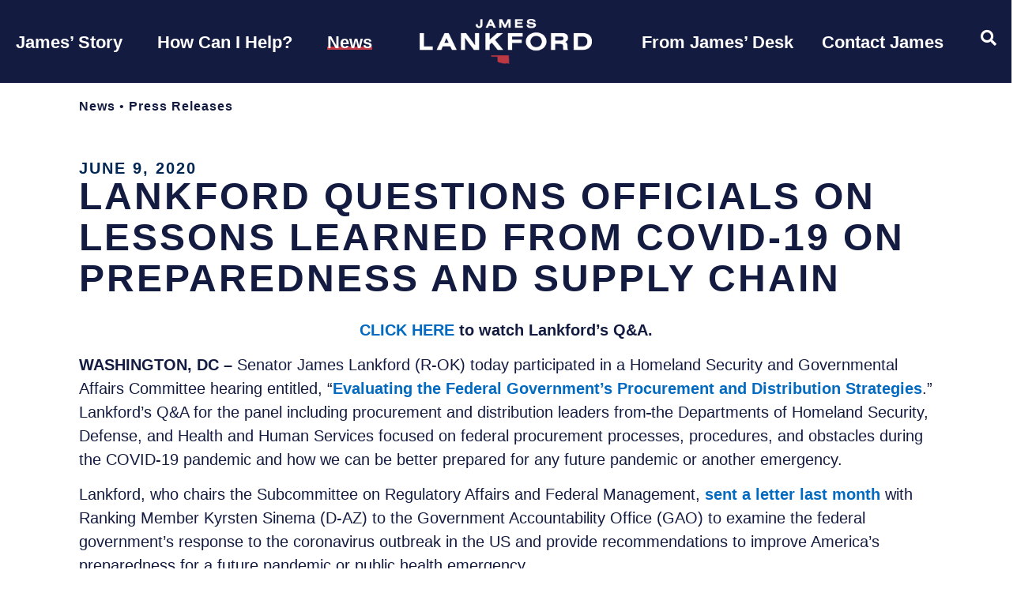

--- FILE ---
content_type: text/html; charset=UTF-8
request_url: https://www.lankford.senate.gov/news/press-releases/lankford-questions-officials-on-lessons-learned-from-covid-19-on-preparedness-and-supply-chain/
body_size: 30110
content:
<!doctype html>
<html lang="en-US">
<head>
	<meta charset="UTF-8">
	<meta name="viewport" content="width=device-width, initial-scale=1">
	<link rel="profile" href="https://gmpg.org/xfn/11">
	<meta name='robots' content='index, follow, max-image-preview:large, max-snippet:-1, max-video-preview:-1' />
	<style>img:is([sizes="auto" i], [sizes^="auto," i]) { contain-intrinsic-size: 3000px 1500px }</style>
	
	<!-- This site is optimized with the Yoast SEO plugin v25.9 - https://yoast.com/wordpress/plugins/seo/ -->
	<title>Lankford Questions Officials on Lessons Learned from COVID-19 on Preparedness and Supply Chain - Senator James Lankford</title>
	<link rel="canonical" href="https://www.lankford.senate.gov/news/press-releases/lankford-questions-officials-on-lessons-learned-from-covid-19-on-preparedness-and-supply-chain/" />
	<meta property="og:locale" content="en_US" />
	<meta property="og:type" content="article" />
	<meta property="og:title" content="Lankford Questions Officials on Lessons Learned from COVID-19 on Preparedness and Supply Chain - Senator James Lankford" />
	<meta property="og:description" content="CLICK HERE to watch Lankford&rsquo;s Q&amp;A. WASHINGTON, DC &ndash; Senator James Lankford (R-OK) today participated in a Homeland Security and Governmental Affairs Committee hearing entitled, &ldquo;Evaluating the Federal Government&rsquo;s Procurement and Distribution Strategies.&rdquo; Lankford&rsquo;s Q&amp;A for the panel including procurement and distribution leaders from the Departments of Homeland Security, Defense, and Health and Human Services [&hellip;]" />
	<meta property="og:url" content="https://www.lankford.senate.gov/news/press-releases/lankford-questions-officials-on-lessons-learned-from-covid-19-on-preparedness-and-supply-chain/" />
	<meta property="og:site_name" content="Senator James Lankford" />
	<meta property="article:publisher" content="https://www.facebook.com/SenatorLankford" />
	<meta property="og:image" content="https://www.lankford.senate.gov/wp-content/uploads/2023/09/sharelogo.png" />
	<meta property="og:image:width" content="1200" />
	<meta property="og:image:height" content="630" />
	<meta property="og:image:type" content="image/png" />
	<meta name="twitter:card" content="summary_large_image" />
	<meta name="twitter:site" content="@SenatorLankford" />
	<meta name="twitter:label1" content="Est. reading time" />
	<meta name="twitter:data1" content="3 minutes" />
	<script type="application/ld+json" class="yoast-schema-graph">{"@context":"https://schema.org","@graph":[{"@type":"WebPage","@id":"https://www.lankford.senate.gov/news/press-releases/lankford-questions-officials-on-lessons-learned-from-covid-19-on-preparedness-and-supply-chain/","url":"https://www.lankford.senate.gov/news/press-releases/lankford-questions-officials-on-lessons-learned-from-covid-19-on-preparedness-and-supply-chain/","name":"Lankford Questions Officials on Lessons Learned from COVID-19 on Preparedness and Supply Chain - Senator James Lankford","isPartOf":{"@id":"https://www.lankford.senate.gov/#website"},"datePublished":"2020-06-09T12:50:00+00:00","breadcrumb":{"@id":"https://www.lankford.senate.gov/news/press-releases/lankford-questions-officials-on-lessons-learned-from-covid-19-on-preparedness-and-supply-chain/#breadcrumb"},"inLanguage":"en-US","potentialAction":[{"@type":"ReadAction","target":["https://www.lankford.senate.gov/news/press-releases/lankford-questions-officials-on-lessons-learned-from-covid-19-on-preparedness-and-supply-chain/"]}]},{"@type":"BreadcrumbList","@id":"https://www.lankford.senate.gov/news/press-releases/lankford-questions-officials-on-lessons-learned-from-covid-19-on-preparedness-and-supply-chain/#breadcrumb","itemListElement":[{"@type":"ListItem","position":1,"name":"Home","item":"https://www.lankford.senate.gov/"},{"@type":"ListItem","position":2,"name":"Lankford Questions Officials on Lessons Learned from COVID-19 on Preparedness and Supply Chain"}]},{"@type":"WebSite","@id":"https://www.lankford.senate.gov/#website","url":"https://www.lankford.senate.gov/","name":"Senator James Lankford","description":"United States Senator for Oklahoma","publisher":{"@id":"https://www.lankford.senate.gov/#organization"},"potentialAction":[{"@type":"SearchAction","target":{"@type":"EntryPoint","urlTemplate":"https://www.lankford.senate.gov/?s={search_term_string}"},"query-input":{"@type":"PropertyValueSpecification","valueRequired":true,"valueName":"search_term_string"}}],"inLanguage":"en-US"},{"@type":"Organization","@id":"https://www.lankford.senate.gov/#organization","name":"Senator James Lankford","url":"https://www.lankford.senate.gov/","logo":{"@type":"ImageObject","inLanguage":"en-US","@id":"https://www.lankford.senate.gov/#/schema/logo/image/","url":"https://www.lankford.senate.gov/wp-content/uploads/2023/09/sharelogo.png","contentUrl":"https://www.lankford.senate.gov/wp-content/uploads/2023/09/sharelogo.png","width":1200,"height":630,"caption":"Senator James Lankford"},"image":{"@id":"https://www.lankford.senate.gov/#/schema/logo/image/"},"sameAs":["https://www.facebook.com/SenatorLankford","https://x.com/SenatorLankford"]}]}</script>
	<!-- / Yoast SEO plugin. -->


<link rel="alternate" type="application/rss+xml" title="Senator James Lankford &raquo; Feed" href="https://www.lankford.senate.gov/feed/" />
<link rel="alternate" type="application/rss+xml" title="Senator James Lankford &raquo; Comments Feed" href="https://www.lankford.senate.gov/comments/feed/" />
<link rel="alternate" type="application/rss+xml" title="Senator James Lankford &raquo; Lankford Questions Officials on Lessons Learned from COVID-19 on Preparedness and Supply Chain Comments Feed" href="https://www.lankford.senate.gov/news/press-releases/lankford-questions-officials-on-lessons-learned-from-covid-19-on-preparedness-and-supply-chain/feed/" />
<script>
window._wpemojiSettings = {"baseUrl":"https:\/\/s.w.org\/images\/core\/emoji\/16.0.1\/72x72\/","ext":".png","svgUrl":"https:\/\/s.w.org\/images\/core\/emoji\/16.0.1\/svg\/","svgExt":".svg","source":{"concatemoji":"https:\/\/www.lankford.senate.gov\/wp-includes\/js\/wp-emoji-release.min.js?ver=6.8.2"}};
/*! This file is auto-generated */
!function(s,n){var o,i,e;function c(e){try{var t={supportTests:e,timestamp:(new Date).valueOf()};sessionStorage.setItem(o,JSON.stringify(t))}catch(e){}}function p(e,t,n){e.clearRect(0,0,e.canvas.width,e.canvas.height),e.fillText(t,0,0);var t=new Uint32Array(e.getImageData(0,0,e.canvas.width,e.canvas.height).data),a=(e.clearRect(0,0,e.canvas.width,e.canvas.height),e.fillText(n,0,0),new Uint32Array(e.getImageData(0,0,e.canvas.width,e.canvas.height).data));return t.every(function(e,t){return e===a[t]})}function u(e,t){e.clearRect(0,0,e.canvas.width,e.canvas.height),e.fillText(t,0,0);for(var n=e.getImageData(16,16,1,1),a=0;a<n.data.length;a++)if(0!==n.data[a])return!1;return!0}function f(e,t,n,a){switch(t){case"flag":return n(e,"\ud83c\udff3\ufe0f\u200d\u26a7\ufe0f","\ud83c\udff3\ufe0f\u200b\u26a7\ufe0f")?!1:!n(e,"\ud83c\udde8\ud83c\uddf6","\ud83c\udde8\u200b\ud83c\uddf6")&&!n(e,"\ud83c\udff4\udb40\udc67\udb40\udc62\udb40\udc65\udb40\udc6e\udb40\udc67\udb40\udc7f","\ud83c\udff4\u200b\udb40\udc67\u200b\udb40\udc62\u200b\udb40\udc65\u200b\udb40\udc6e\u200b\udb40\udc67\u200b\udb40\udc7f");case"emoji":return!a(e,"\ud83e\udedf")}return!1}function g(e,t,n,a){var r="undefined"!=typeof WorkerGlobalScope&&self instanceof WorkerGlobalScope?new OffscreenCanvas(300,150):s.createElement("canvas"),o=r.getContext("2d",{willReadFrequently:!0}),i=(o.textBaseline="top",o.font="600 32px Arial",{});return e.forEach(function(e){i[e]=t(o,e,n,a)}),i}function t(e){var t=s.createElement("script");t.src=e,t.defer=!0,s.head.appendChild(t)}"undefined"!=typeof Promise&&(o="wpEmojiSettingsSupports",i=["flag","emoji"],n.supports={everything:!0,everythingExceptFlag:!0},e=new Promise(function(e){s.addEventListener("DOMContentLoaded",e,{once:!0})}),new Promise(function(t){var n=function(){try{var e=JSON.parse(sessionStorage.getItem(o));if("object"==typeof e&&"number"==typeof e.timestamp&&(new Date).valueOf()<e.timestamp+604800&&"object"==typeof e.supportTests)return e.supportTests}catch(e){}return null}();if(!n){if("undefined"!=typeof Worker&&"undefined"!=typeof OffscreenCanvas&&"undefined"!=typeof URL&&URL.createObjectURL&&"undefined"!=typeof Blob)try{var e="postMessage("+g.toString()+"("+[JSON.stringify(i),f.toString(),p.toString(),u.toString()].join(",")+"));",a=new Blob([e],{type:"text/javascript"}),r=new Worker(URL.createObjectURL(a),{name:"wpTestEmojiSupports"});return void(r.onmessage=function(e){c(n=e.data),r.terminate(),t(n)})}catch(e){}c(n=g(i,f,p,u))}t(n)}).then(function(e){for(var t in e)n.supports[t]=e[t],n.supports.everything=n.supports.everything&&n.supports[t],"flag"!==t&&(n.supports.everythingExceptFlag=n.supports.everythingExceptFlag&&n.supports[t]);n.supports.everythingExceptFlag=n.supports.everythingExceptFlag&&!n.supports.flag,n.DOMReady=!1,n.readyCallback=function(){n.DOMReady=!0}}).then(function(){return e}).then(function(){var e;n.supports.everything||(n.readyCallback(),(e=n.source||{}).concatemoji?t(e.concatemoji):e.wpemoji&&e.twemoji&&(t(e.twemoji),t(e.wpemoji)))}))}((window,document),window._wpemojiSettings);
</script>
<link rel='stylesheet' id='hello-elementor-theme-style-css' href='https://www.lankford.senate.gov/wp-content/themes/hello-elementor/assets/css/theme.css?ver=3.4.4' media='all' />
<link rel='stylesheet' id='jet-menu-hello-css' href='https://www.lankford.senate.gov/wp-content/plugins/jet-menu/integration/themes/hello-elementor/assets/css/style.css?ver=2.4.15' media='all' />
<link rel='stylesheet' id='sbi_styles-css' href='https://www.lankford.senate.gov/wp-content/plugins/instagram-feed-pro/css/sbi-styles.min.css?ver=6.8.1' media='all' />
<link rel='stylesheet' id='sby_styles-css' href='https://www.lankford.senate.gov/wp-content/plugins/youtube-feed-pro/css/sb-youtube.min.css?ver=2.6.0' media='all' />
<style id='wp-emoji-styles-inline-css'>

	img.wp-smiley, img.emoji {
		display: inline !important;
		border: none !important;
		box-shadow: none !important;
		height: 1em !important;
		width: 1em !important;
		margin: 0 0.07em !important;
		vertical-align: -0.1em !important;
		background: none !important;
		padding: 0 !important;
	}
</style>
<link rel='stylesheet' id='wp-block-library-css' href='https://www.lankford.senate.gov/wp-includes/css/dist/block-library/style.min.css?ver=6.8.2' media='all' />
<link rel='stylesheet' id='jet-engine-frontend-css' href='https://www.lankford.senate.gov/wp-content/plugins/jet-engine/assets/css/frontend.css?ver=3.7.6' media='all' />
<style id='global-styles-inline-css'>
:root{--wp--preset--aspect-ratio--square: 1;--wp--preset--aspect-ratio--4-3: 4/3;--wp--preset--aspect-ratio--3-4: 3/4;--wp--preset--aspect-ratio--3-2: 3/2;--wp--preset--aspect-ratio--2-3: 2/3;--wp--preset--aspect-ratio--16-9: 16/9;--wp--preset--aspect-ratio--9-16: 9/16;--wp--preset--color--black: #000000;--wp--preset--color--cyan-bluish-gray: #abb8c3;--wp--preset--color--white: #ffffff;--wp--preset--color--pale-pink: #f78da7;--wp--preset--color--vivid-red: #cf2e2e;--wp--preset--color--luminous-vivid-orange: #ff6900;--wp--preset--color--luminous-vivid-amber: #fcb900;--wp--preset--color--light-green-cyan: #7bdcb5;--wp--preset--color--vivid-green-cyan: #00d084;--wp--preset--color--pale-cyan-blue: #8ed1fc;--wp--preset--color--vivid-cyan-blue: #0693e3;--wp--preset--color--vivid-purple: #9b51e0;--wp--preset--gradient--vivid-cyan-blue-to-vivid-purple: linear-gradient(135deg,rgba(6,147,227,1) 0%,rgb(155,81,224) 100%);--wp--preset--gradient--light-green-cyan-to-vivid-green-cyan: linear-gradient(135deg,rgb(122,220,180) 0%,rgb(0,208,130) 100%);--wp--preset--gradient--luminous-vivid-amber-to-luminous-vivid-orange: linear-gradient(135deg,rgba(252,185,0,1) 0%,rgba(255,105,0,1) 100%);--wp--preset--gradient--luminous-vivid-orange-to-vivid-red: linear-gradient(135deg,rgba(255,105,0,1) 0%,rgb(207,46,46) 100%);--wp--preset--gradient--very-light-gray-to-cyan-bluish-gray: linear-gradient(135deg,rgb(238,238,238) 0%,rgb(169,184,195) 100%);--wp--preset--gradient--cool-to-warm-spectrum: linear-gradient(135deg,rgb(74,234,220) 0%,rgb(151,120,209) 20%,rgb(207,42,186) 40%,rgb(238,44,130) 60%,rgb(251,105,98) 80%,rgb(254,248,76) 100%);--wp--preset--gradient--blush-light-purple: linear-gradient(135deg,rgb(255,206,236) 0%,rgb(152,150,240) 100%);--wp--preset--gradient--blush-bordeaux: linear-gradient(135deg,rgb(254,205,165) 0%,rgb(254,45,45) 50%,rgb(107,0,62) 100%);--wp--preset--gradient--luminous-dusk: linear-gradient(135deg,rgb(255,203,112) 0%,rgb(199,81,192) 50%,rgb(65,88,208) 100%);--wp--preset--gradient--pale-ocean: linear-gradient(135deg,rgb(255,245,203) 0%,rgb(182,227,212) 50%,rgb(51,167,181) 100%);--wp--preset--gradient--electric-grass: linear-gradient(135deg,rgb(202,248,128) 0%,rgb(113,206,126) 100%);--wp--preset--gradient--midnight: linear-gradient(135deg,rgb(2,3,129) 0%,rgb(40,116,252) 100%);--wp--preset--font-size--small: 13px;--wp--preset--font-size--medium: 20px;--wp--preset--font-size--large: 36px;--wp--preset--font-size--x-large: 42px;--wp--preset--spacing--20: 0.44rem;--wp--preset--spacing--30: 0.67rem;--wp--preset--spacing--40: 1rem;--wp--preset--spacing--50: 1.5rem;--wp--preset--spacing--60: 2.25rem;--wp--preset--spacing--70: 3.38rem;--wp--preset--spacing--80: 5.06rem;--wp--preset--shadow--natural: 6px 6px 9px rgba(0, 0, 0, 0.2);--wp--preset--shadow--deep: 12px 12px 50px rgba(0, 0, 0, 0.4);--wp--preset--shadow--sharp: 6px 6px 0px rgba(0, 0, 0, 0.2);--wp--preset--shadow--outlined: 6px 6px 0px -3px rgba(255, 255, 255, 1), 6px 6px rgba(0, 0, 0, 1);--wp--preset--shadow--crisp: 6px 6px 0px rgba(0, 0, 0, 1);}:root { --wp--style--global--content-size: 800px;--wp--style--global--wide-size: 1200px; }:where(body) { margin: 0; }.wp-site-blocks > .alignleft { float: left; margin-right: 2em; }.wp-site-blocks > .alignright { float: right; margin-left: 2em; }.wp-site-blocks > .aligncenter { justify-content: center; margin-left: auto; margin-right: auto; }:where(.wp-site-blocks) > * { margin-block-start: 24px; margin-block-end: 0; }:where(.wp-site-blocks) > :first-child { margin-block-start: 0; }:where(.wp-site-blocks) > :last-child { margin-block-end: 0; }:root { --wp--style--block-gap: 24px; }:root :where(.is-layout-flow) > :first-child{margin-block-start: 0;}:root :where(.is-layout-flow) > :last-child{margin-block-end: 0;}:root :where(.is-layout-flow) > *{margin-block-start: 24px;margin-block-end: 0;}:root :where(.is-layout-constrained) > :first-child{margin-block-start: 0;}:root :where(.is-layout-constrained) > :last-child{margin-block-end: 0;}:root :where(.is-layout-constrained) > *{margin-block-start: 24px;margin-block-end: 0;}:root :where(.is-layout-flex){gap: 24px;}:root :where(.is-layout-grid){gap: 24px;}.is-layout-flow > .alignleft{float: left;margin-inline-start: 0;margin-inline-end: 2em;}.is-layout-flow > .alignright{float: right;margin-inline-start: 2em;margin-inline-end: 0;}.is-layout-flow > .aligncenter{margin-left: auto !important;margin-right: auto !important;}.is-layout-constrained > .alignleft{float: left;margin-inline-start: 0;margin-inline-end: 2em;}.is-layout-constrained > .alignright{float: right;margin-inline-start: 2em;margin-inline-end: 0;}.is-layout-constrained > .aligncenter{margin-left: auto !important;margin-right: auto !important;}.is-layout-constrained > :where(:not(.alignleft):not(.alignright):not(.alignfull)){max-width: var(--wp--style--global--content-size);margin-left: auto !important;margin-right: auto !important;}.is-layout-constrained > .alignwide{max-width: var(--wp--style--global--wide-size);}body .is-layout-flex{display: flex;}.is-layout-flex{flex-wrap: wrap;align-items: center;}.is-layout-flex > :is(*, div){margin: 0;}body .is-layout-grid{display: grid;}.is-layout-grid > :is(*, div){margin: 0;}body{padding-top: 0px;padding-right: 0px;padding-bottom: 0px;padding-left: 0px;}a:where(:not(.wp-element-button)){text-decoration: underline;}:root :where(.wp-element-button, .wp-block-button__link){background-color: #32373c;border-width: 0;color: #fff;font-family: inherit;font-size: inherit;line-height: inherit;padding: calc(0.667em + 2px) calc(1.333em + 2px);text-decoration: none;}.has-black-color{color: var(--wp--preset--color--black) !important;}.has-cyan-bluish-gray-color{color: var(--wp--preset--color--cyan-bluish-gray) !important;}.has-white-color{color: var(--wp--preset--color--white) !important;}.has-pale-pink-color{color: var(--wp--preset--color--pale-pink) !important;}.has-vivid-red-color{color: var(--wp--preset--color--vivid-red) !important;}.has-luminous-vivid-orange-color{color: var(--wp--preset--color--luminous-vivid-orange) !important;}.has-luminous-vivid-amber-color{color: var(--wp--preset--color--luminous-vivid-amber) !important;}.has-light-green-cyan-color{color: var(--wp--preset--color--light-green-cyan) !important;}.has-vivid-green-cyan-color{color: var(--wp--preset--color--vivid-green-cyan) !important;}.has-pale-cyan-blue-color{color: var(--wp--preset--color--pale-cyan-blue) !important;}.has-vivid-cyan-blue-color{color: var(--wp--preset--color--vivid-cyan-blue) !important;}.has-vivid-purple-color{color: var(--wp--preset--color--vivid-purple) !important;}.has-black-background-color{background-color: var(--wp--preset--color--black) !important;}.has-cyan-bluish-gray-background-color{background-color: var(--wp--preset--color--cyan-bluish-gray) !important;}.has-white-background-color{background-color: var(--wp--preset--color--white) !important;}.has-pale-pink-background-color{background-color: var(--wp--preset--color--pale-pink) !important;}.has-vivid-red-background-color{background-color: var(--wp--preset--color--vivid-red) !important;}.has-luminous-vivid-orange-background-color{background-color: var(--wp--preset--color--luminous-vivid-orange) !important;}.has-luminous-vivid-amber-background-color{background-color: var(--wp--preset--color--luminous-vivid-amber) !important;}.has-light-green-cyan-background-color{background-color: var(--wp--preset--color--light-green-cyan) !important;}.has-vivid-green-cyan-background-color{background-color: var(--wp--preset--color--vivid-green-cyan) !important;}.has-pale-cyan-blue-background-color{background-color: var(--wp--preset--color--pale-cyan-blue) !important;}.has-vivid-cyan-blue-background-color{background-color: var(--wp--preset--color--vivid-cyan-blue) !important;}.has-vivid-purple-background-color{background-color: var(--wp--preset--color--vivid-purple) !important;}.has-black-border-color{border-color: var(--wp--preset--color--black) !important;}.has-cyan-bluish-gray-border-color{border-color: var(--wp--preset--color--cyan-bluish-gray) !important;}.has-white-border-color{border-color: var(--wp--preset--color--white) !important;}.has-pale-pink-border-color{border-color: var(--wp--preset--color--pale-pink) !important;}.has-vivid-red-border-color{border-color: var(--wp--preset--color--vivid-red) !important;}.has-luminous-vivid-orange-border-color{border-color: var(--wp--preset--color--luminous-vivid-orange) !important;}.has-luminous-vivid-amber-border-color{border-color: var(--wp--preset--color--luminous-vivid-amber) !important;}.has-light-green-cyan-border-color{border-color: var(--wp--preset--color--light-green-cyan) !important;}.has-vivid-green-cyan-border-color{border-color: var(--wp--preset--color--vivid-green-cyan) !important;}.has-pale-cyan-blue-border-color{border-color: var(--wp--preset--color--pale-cyan-blue) !important;}.has-vivid-cyan-blue-border-color{border-color: var(--wp--preset--color--vivid-cyan-blue) !important;}.has-vivid-purple-border-color{border-color: var(--wp--preset--color--vivid-purple) !important;}.has-vivid-cyan-blue-to-vivid-purple-gradient-background{background: var(--wp--preset--gradient--vivid-cyan-blue-to-vivid-purple) !important;}.has-light-green-cyan-to-vivid-green-cyan-gradient-background{background: var(--wp--preset--gradient--light-green-cyan-to-vivid-green-cyan) !important;}.has-luminous-vivid-amber-to-luminous-vivid-orange-gradient-background{background: var(--wp--preset--gradient--luminous-vivid-amber-to-luminous-vivid-orange) !important;}.has-luminous-vivid-orange-to-vivid-red-gradient-background{background: var(--wp--preset--gradient--luminous-vivid-orange-to-vivid-red) !important;}.has-very-light-gray-to-cyan-bluish-gray-gradient-background{background: var(--wp--preset--gradient--very-light-gray-to-cyan-bluish-gray) !important;}.has-cool-to-warm-spectrum-gradient-background{background: var(--wp--preset--gradient--cool-to-warm-spectrum) !important;}.has-blush-light-purple-gradient-background{background: var(--wp--preset--gradient--blush-light-purple) !important;}.has-blush-bordeaux-gradient-background{background: var(--wp--preset--gradient--blush-bordeaux) !important;}.has-luminous-dusk-gradient-background{background: var(--wp--preset--gradient--luminous-dusk) !important;}.has-pale-ocean-gradient-background{background: var(--wp--preset--gradient--pale-ocean) !important;}.has-electric-grass-gradient-background{background: var(--wp--preset--gradient--electric-grass) !important;}.has-midnight-gradient-background{background: var(--wp--preset--gradient--midnight) !important;}.has-small-font-size{font-size: var(--wp--preset--font-size--small) !important;}.has-medium-font-size{font-size: var(--wp--preset--font-size--medium) !important;}.has-large-font-size{font-size: var(--wp--preset--font-size--large) !important;}.has-x-large-font-size{font-size: var(--wp--preset--font-size--x-large) !important;}
:root :where(.wp-block-pullquote){font-size: 1.5em;line-height: 1.6;}
</style>
<link rel='stylesheet' id='hello-elementor-css' href='https://www.lankford.senate.gov/wp-content/themes/hello-elementor/assets/css/reset.css?ver=3.4.4' media='all' />
<link rel='stylesheet' id='hello-elementor-header-footer-css' href='https://www.lankford.senate.gov/wp-content/themes/hello-elementor/assets/css/header-footer.css?ver=3.4.4' media='all' />
<link rel='stylesheet' id='font-awesome-all-css' href='https://www.lankford.senate.gov/wp-content/plugins/jet-menu/assets/public/lib/font-awesome/css/all.min.css?ver=5.12.0' media='all' />
<link rel='stylesheet' id='font-awesome-v4-shims-css' href='https://www.lankford.senate.gov/wp-content/plugins/jet-menu/assets/public/lib/font-awesome/css/v4-shims.min.css?ver=5.12.0' media='all' />
<link rel='stylesheet' id='jet-menu-public-styles-css' href='https://www.lankford.senate.gov/wp-content/plugins/jet-menu/assets/public/css/public.css?ver=2.4.15' media='all' />
<link rel='stylesheet' id='jet-popup-frontend-css' href='https://www.lankford.senate.gov/wp-content/plugins/jet-popup/assets/css/jet-popup-frontend.css?ver=2.0.18' media='all' />
<link rel='stylesheet' id='elementor-frontend-css' href='https://www.lankford.senate.gov/wp-content/plugins/elementor/assets/css/frontend.min.css?ver=3.31.5' media='all' />
<link rel='stylesheet' id='widget-heading-css' href='https://www.lankford.senate.gov/wp-content/plugins/elementor/assets/css/widget-heading.min.css?ver=3.31.5' media='all' />
<link rel='stylesheet' id='widget-image-css' href='https://www.lankford.senate.gov/wp-content/plugins/elementor/assets/css/widget-image.min.css?ver=3.31.5' media='all' />
<link rel='stylesheet' id='e-animation-grow-css' href='https://www.lankford.senate.gov/wp-content/plugins/elementor/assets/lib/animations/styles/e-animation-grow.min.css?ver=3.31.5' media='all' />
<link rel='stylesheet' id='widget-social-icons-css' href='https://www.lankford.senate.gov/wp-content/plugins/elementor/assets/css/widget-social-icons.min.css?ver=3.31.5' media='all' />
<link rel='stylesheet' id='e-apple-webkit-css' href='https://www.lankford.senate.gov/wp-content/plugins/elementor/assets/css/conditionals/apple-webkit.min.css?ver=3.31.5' media='all' />
<link rel='stylesheet' id='e-sticky-css' href='https://www.lankford.senate.gov/wp-content/plugins/elementor-pro/assets/css/modules/sticky.min.css?ver=3.31.3' media='all' />
<link rel='stylesheet' id='widget-spacer-css' href='https://www.lankford.senate.gov/wp-content/plugins/elementor/assets/css/widget-spacer.min.css?ver=3.31.5' media='all' />
<link rel='stylesheet' id='widget-nav-menu-css' href='https://www.lankford.senate.gov/wp-content/plugins/elementor-pro/assets/css/widget-nav-menu.min.css?ver=3.31.3' media='all' />
<link rel='stylesheet' id='widget-post-info-css' href='https://www.lankford.senate.gov/wp-content/plugins/elementor-pro/assets/css/widget-post-info.min.css?ver=3.31.3' media='all' />
<link rel='stylesheet' id='widget-icon-list-css' href='https://www.lankford.senate.gov/wp-content/plugins/elementor/assets/css/widget-icon-list.min.css?ver=3.31.5' media='all' />
<link rel='stylesheet' id='elementor-icons-shared-0-css' href='https://www.lankford.senate.gov/wp-content/plugins/elementor/assets/lib/font-awesome/css/fontawesome.min.css?ver=5.15.3' media='all' />
<link rel='stylesheet' id='elementor-icons-fa-regular-css' href='https://www.lankford.senate.gov/wp-content/plugins/elementor/assets/lib/font-awesome/css/regular.min.css?ver=5.15.3' media='all' />
<link rel='stylesheet' id='elementor-icons-fa-solid-css' href='https://www.lankford.senate.gov/wp-content/plugins/elementor/assets/lib/font-awesome/css/solid.min.css?ver=5.15.3' media='all' />
<link rel='stylesheet' id='widget-share-buttons-css' href='https://www.lankford.senate.gov/wp-content/plugins/elementor-pro/assets/css/widget-share-buttons.min.css?ver=3.31.3' media='all' />
<link rel='stylesheet' id='elementor-icons-fa-brands-css' href='https://www.lankford.senate.gov/wp-content/plugins/elementor/assets/lib/font-awesome/css/brands.min.css?ver=5.15.3' media='all' />
<link rel='stylesheet' id='widget-post-navigation-css' href='https://www.lankford.senate.gov/wp-content/plugins/elementor-pro/assets/css/widget-post-navigation.min.css?ver=3.31.3' media='all' />
<link rel='stylesheet' id='jet-blocks-css' href='https://www.lankford.senate.gov/wp-content/uploads/elementor/css/custom-jet-blocks.css?ver=1.3.20.1' media='all' />
<link rel='stylesheet' id='elementor-icons-css' href='https://www.lankford.senate.gov/wp-content/plugins/elementor/assets/lib/eicons/css/elementor-icons.min.css?ver=5.43.0' media='all' />
<link rel='stylesheet' id='elementor-post-270-css' href='https://www.lankford.senate.gov/wp-content/uploads/elementor/css/post-270.css?ver=1768769868' media='all' />
<link rel='stylesheet' id='sby-styles-css' href='https://www.lankford.senate.gov/wp-content/plugins/youtube-feed-pro/css/sb-youtube.min.css?ver=2.6.0' media='all' />
<link rel='stylesheet' id='font-awesome-5-all-css' href='https://www.lankford.senate.gov/wp-content/plugins/elementor/assets/lib/font-awesome/css/all.min.css?ver=3.31.5' media='all' />
<link rel='stylesheet' id='font-awesome-4-shim-css' href='https://www.lankford.senate.gov/wp-content/plugins/elementor/assets/lib/font-awesome/css/v4-shims.min.css?ver=3.31.5' media='all' />
<link rel='stylesheet' id='sbistyles-css' href='https://www.lankford.senate.gov/wp-content/plugins/instagram-feed-pro/css/sbi-styles.min.css?ver=6.8.1' media='all' />
<link rel='stylesheet' id='elementor-post-6776-css' href='https://www.lankford.senate.gov/wp-content/uploads/elementor/css/post-6776.css?ver=1768769868' media='all' />
<link rel='stylesheet' id='elementor-post-1172-css' href='https://www.lankford.senate.gov/wp-content/uploads/elementor/css/post-1172.css?ver=1768769868' media='all' />
<link rel='stylesheet' id='elementor-post-397-css' href='https://www.lankford.senate.gov/wp-content/uploads/elementor/css/post-397.css?ver=1768769883' media='all' />
<link rel='stylesheet' id='elementor-post-924-css' href='https://www.lankford.senate.gov/wp-content/uploads/elementor/css/post-924.css?ver=1768769883' media='all' />
<link rel='stylesheet' id='hello-elementor-child-style-css' href='https://www.lankford.senate.gov/wp-content/themes/hello-theme-child-master/style.css?ver=1.0.0' media='all' />
<link rel='stylesheet' id='photonic-slider-css' href='https://www.lankford.senate.gov/wp-content/plugins/photonic/include/ext/splide/splide.min.css?ver=20250925-160055' media='all' />
<link rel='stylesheet' id='photonic-lightbox-css' href='https://www.lankford.senate.gov/wp-content/plugins/photonic/include/ext/baguettebox/baguettebox.min.css?ver=20250925-160055' media='all' />
<link rel='stylesheet' id='photonic-css' href='https://www.lankford.senate.gov/wp-content/plugins/photonic/include/css/front-end/core/photonic.min.css?ver=20250925-160055' media='all' />
<style id='photonic-inline-css'>
/* Retrieved from saved CSS */
.photonic-panel { background:  rgb(17,17,17)  !important;

	border-top: none;
	border-right: none;
	border-bottom: none;
	border-left: none;
 }
.photonic-flickr-stream .photonic-pad-photosets { margin: 10px; }
.photonic-flickr-stream .photonic-pad-galleries { margin: 10px; }
.photonic-flickr-stream .photonic-pad-photos { padding: 5px 10px; }
.photonic-google-stream .photonic-pad-photos { padding: 5px 10px; }
.photonic-zenfolio-stream .photonic-pad-photos { padding: 5px 10px; }
.photonic-zenfolio-stream .photonic-pad-photosets { margin: 5px 10px; }
.photonic-smug-stream .photonic-pad-albums { margin: 10px; }
.photonic-smug-stream .photonic-pad-photos { padding: 5px 10px; }
.photonic-random-layout .photonic-thumb { padding: 2px}
.photonic-masonry-layout .photonic-thumb { padding: 2px}
.photonic-mosaic-layout .photonic-thumb { padding: 2px}

</style>
<link rel='stylesheet' id='jquery-chosen-css' href='https://www.lankford.senate.gov/wp-content/plugins/jet-search/assets/lib/chosen/chosen.min.css?ver=1.8.7' media='all' />
<link rel='stylesheet' id='jet-search-css' href='https://www.lankford.senate.gov/wp-content/plugins/jet-search/assets/css/jet-search.css?ver=3.5.14' media='all' />
<link rel='stylesheet' id='eael-general-css' href='https://www.lankford.senate.gov/wp-content/plugins/essential-addons-for-elementor-lite/assets/front-end/css/view/general.min.css?ver=6.3.1' media='all' />
<link rel='stylesheet' id='elementor-gf-local-inter-css' href='https://www.lankford.senate.gov/wp-content/uploads/elementor/google-fonts/css/inter.css?ver=1758805248' media='all' />
<link rel='stylesheet' id='elementor-gf-local-alexandria-css' href='https://www.lankford.senate.gov/wp-content/uploads/elementor/google-fonts/css/alexandria.css?ver=1758805253' media='all' />
<link rel='stylesheet' id='elementor-gf-local-roboto-css' href='https://www.lankford.senate.gov/wp-content/uploads/elementor/google-fonts/css/roboto.css?ver=1758805298' media='all' />
<link rel='stylesheet' id='elementor-gf-local-playfairdisplay-css' href='https://www.lankford.senate.gov/wp-content/uploads/elementor/google-fonts/css/playfairdisplay.css?ver=1758805305' media='all' />
<link rel='stylesheet' id='elementor-gf-local-robotocondensed-css' href='https://www.lankford.senate.gov/wp-content/uploads/elementor/google-fonts/css/robotocondensed.css?ver=1758805322' media='all' />
<script src="https://www.lankford.senate.gov/wp-includes/js/jquery/jquery.min.js?ver=3.7.1" id="jquery-core-js"></script>
<script src="https://www.lankford.senate.gov/wp-includes/js/jquery/jquery-migrate.min.js?ver=3.4.1" id="jquery-migrate-js"></script>
<script src="https://www.lankford.senate.gov/wp-includes/js/imagesloaded.min.js?ver=6.8.2" id="imagesLoaded-js"></script>
<script src="https://www.lankford.senate.gov/wp-content/plugins/elementor/assets/lib/font-awesome/js/v4-shims.min.js?ver=3.31.5" id="font-awesome-4-shim-js"></script>
<link rel="https://api.w.org/" href="https://www.lankford.senate.gov/wp-json/" /><link rel="alternate" title="JSON" type="application/json" href="https://www.lankford.senate.gov/wp-json/wp/v2/press_releases/2314" /><link rel="EditURI" type="application/rsd+xml" title="RSD" href="https://www.lankford.senate.gov/xmlrpc.php?rsd" />
<meta name="generator" content="WordPress 6.8.2" />
<link rel='shortlink' href='https://www.lankford.senate.gov/?p=2314' />
<link rel="alternate" title="oEmbed (JSON)" type="application/json+oembed" href="https://www.lankford.senate.gov/wp-json/oembed/1.0/embed?url=https%3A%2F%2Fwww.lankford.senate.gov%2Fnews%2Fpress-releases%2Flankford-questions-officials-on-lessons-learned-from-covid-19-on-preparedness-and-supply-chain%2F" />
<link rel="alternate" title="oEmbed (XML)" type="text/xml+oembed" href="https://www.lankford.senate.gov/wp-json/oembed/1.0/embed?url=https%3A%2F%2Fwww.lankford.senate.gov%2Fnews%2Fpress-releases%2Flankford-questions-officials-on-lessons-learned-from-covid-19-on-preparedness-and-supply-chain%2F&#038;format=xml" />
<meta name="generator" content="Elementor 3.31.5; features: additional_custom_breakpoints, e_element_cache; settings: css_print_method-external, google_font-enabled, font_display-swap">
<link rel='stylesheet' href='/wp-content/uploads/elementor/custom-icons/icomoon/style.css' />
<link href="/wp-content/uploads/elementor/custom-icons/custom-lankford/style.css" rel="stylesheet" type="text/css">
<!-- https://www.srihash.org/ -->
<script src="https://cdnjs.cloudflare.com/ajax/libs/gsap/3.12.2/gsap.min.js" integrity="sha384-d+vyQ0dYcymoP8ndq2hW7FGC50nqGdXUEgoOUGxbbkAJwZqL7h+jKN0GGgn9hFDS" crossorigin="anonymous"></script>
<script src="https://cdnjs.cloudflare.com/ajax/libs/gsap/3.12.2/ScrollTrigger.min.js" integrity="sha384-poC0r6usQOX2Ayt/VGA+t81H6V3iN9L+Irz9iO8o+s0X20tLpzc9DOOtnKxhaQSE" crossorigin="anonymous"></script>

<!-- SAA Provided Adobe Analytics -->
<script src="https://assets.adobedtm.com/566dc2d26e4f/f8d2f26c1eac/launch-3a705652822d.min.js" async></script>

			<style>
				.e-con.e-parent:nth-of-type(n+4):not(.e-lazyloaded):not(.e-no-lazyload),
				.e-con.e-parent:nth-of-type(n+4):not(.e-lazyloaded):not(.e-no-lazyload) * {
					background-image: none !important;
				}
				@media screen and (max-height: 1024px) {
					.e-con.e-parent:nth-of-type(n+3):not(.e-lazyloaded):not(.e-no-lazyload),
					.e-con.e-parent:nth-of-type(n+3):not(.e-lazyloaded):not(.e-no-lazyload) * {
						background-image: none !important;
					}
				}
				@media screen and (max-height: 640px) {
					.e-con.e-parent:nth-of-type(n+2):not(.e-lazyloaded):not(.e-no-lazyload),
					.e-con.e-parent:nth-of-type(n+2):not(.e-lazyloaded):not(.e-no-lazyload) * {
						background-image: none !important;
					}
				}
			</style>
			<link rel="icon" href="https://www.lankford.senate.gov/wp-content/uploads/2023/02/Lankford_Favicon.svg" sizes="32x32" />
<link rel="icon" href="https://www.lankford.senate.gov/wp-content/uploads/2023/02/Lankford_Favicon.svg" sizes="192x192" />
<link rel="apple-touch-icon" href="https://www.lankford.senate.gov/wp-content/uploads/2023/02/Lankford_Favicon.svg" />
<meta name="msapplication-TileImage" content="https://www.lankford.senate.gov/wp-content/uploads/2023/02/Lankford_Favicon.svg" />
		<style id="wp-custom-css">
			/* BOOTSTRAP 4 LAYOUT */
.row { display: flex; flex-wrap: wrap; margin-right: -1rem; margin-left: -1rem }
.no-gutters { margin-right: 0; margin-left: 0 }
.no-gutters>.col,.no-gutters>[class*=col-] { padding-right: 0; padding-left: 0 }
[class*=col-] { position: relative; width: 100%; padding-right: 1rem; padding-left: 1rem }
.col { flex-basis: 0; flex-grow: 1; max-width: 100% }
.row-cols-1>* { flex: 0 0 100%; max-width: 100% }
.row-cols-2>* { flex: 0 0 50%; max-width: 50% }
.row-cols-3>* { flex: 0 0 33.3333333333%; max-width: 33.3333333333% }
.row-cols-4>* { flex: 0 0 25%; max-width: 25% }
.row-cols-5>* { flex: 0 0 20%; max-width: 20% }
.row-cols-6>* { flex: 0 0 16.6666666667%; max-width: 16.6666666667% }
.col-auto { flex: 0 0 auto; width: auto; max-width: 100% }
.col-1 { flex: 0 0 8.33333333%; max-width: 8.33333333% }
.col-2 { flex: 0 0 16.66666667%; max-width: 16.66666667% }
.col-3 { flex: 0 0 25%; max-width: 25% }
.col-4 { flex: 0 0 33.33333333%; max-width: 33.33333333% }
.col-5 { flex: 0 0 41.66666667%; max-width: 41.66666667% }
.col-6 { flex: 0 0 50%; max-width: 50% }
.col-7 { flex: 0 0 58.33333333%; max-width: 58.33333333% }
.col-8 { flex: 0 0 66.66666667%; max-width: 66.66666667% }
.col-9 { flex: 0 0 75%; max-width: 75% }
.col-10 { flex: 0 0 83.33333333%; max-width: 83.33333333% }
.col-11 { flex: 0 0 91.66666667%; max-width: 91.66666667% }
.col-12 { flex: 0 0 100%; max-width: 100% }
.order-first { order: -1 }
.order-last { order: 13 }
.order-0 { order: 0 }
.order-1 { order: 1 }
.order-2 { order: 2 }
.order-3 { order: 3 }
.order-4 { order: 4 }
.order-5 { order: 5 }
.order-6 { order: 6 }
.order-7 { order: 7 }
.order-8 { order: 8 }
.order-9 { order: 9 }
.order-10 { order: 10 }
.order-11 { order: 11 }
.order-12 { order: 12 }
.offset-1 { margin-left: 8.33333333% }
.offset-2 { margin-left: 16.66666667% }
.offset-3 { margin-left: 25% }
.offset-4 { margin-left: 33.33333333% }
.offset-5 { margin-left: 41.66666667% }
.offset-6 { margin-left: 50% }
.offset-7 { margin-left: 58.33333333% }
.offset-8 { margin-left: 66.66666667% }
.offset-9 { margin-left: 75% }
.offset-10 { margin-left: 83.33333333% }
.offset-11 { margin-left: 91.66666667% }
@media (min-width: 576px) { .col-sm { flex-basis:0; flex-grow: 1; max-width: 100% } .row-cols-sm-1>* { flex: 0 0 100%; max-width: 100% } .row-cols-sm-2>* { flex: 0 0 50%; max-width: 50% } .row-cols-sm-3>* { flex: 0 0 33.3333333333%; max-width: 33.3333333333% } .row-cols-sm-4>* { flex: 0 0 25%; max-width: 25% } .row-cols-sm-5>* { flex: 0 0 20%; max-width: 20% } .row-cols-sm-6>* { flex: 0 0 16.6666666667%; max-width: 16.6666666667% } .col-sm-auto { flex: 0 0 auto; width: auto; max-width: 100% } .col-sm-1 { flex: 0 0 8.33333333%; max-width: 8.33333333% } .col-sm-2 { flex: 0 0 16.66666667%; max-width: 16.66666667% } .col-sm-3 { flex: 0 0 25%; max-width: 25% } .col-sm-4 { flex: 0 0 33.33333333%; max-width: 33.33333333% } .col-sm-5 { flex: 0 0 41.66666667%; max-width: 41.66666667% } .col-sm-6 { flex: 0 0 50%; max-width: 50% } .col-sm-7 { flex: 0 0 58.33333333%; max-width: 58.33333333% } .col-sm-8 { flex: 0 0 66.66666667%; max-width: 66.66666667% } .col-sm-9 { flex: 0 0 75%; max-width: 75% } .col-sm-10 { flex: 0 0 83.33333333%; max-width: 83.33333333% } .col-sm-11 { flex: 0 0 91.66666667%; max-width: 91.66666667% } .col-sm-12 { flex: 0 0 100%; max-width: 100% } .order-sm-first { order: -1 } .order-sm-last { order: 13 } .order-sm-0 { order: 0 } .order-sm-1 { order: 1 } .order-sm-2 { order: 2 } .order-sm-3 { order: 3 } .order-sm-4 { order: 4 } .order-sm-5 { order: 5 } .order-sm-6 { order: 6 } .order-sm-7 { order: 7 } .order-sm-8 { order: 8 } .order-sm-9 { order: 9 } .order-sm-10 { order: 10 } .order-sm-11 { order: 11 } .order-sm-12 { order: 12 } .offset-sm-0 { margin-left: 0 } .offset-sm-1 { margin-left: 8.33333333% } .offset-sm-2 { margin-left: 16.66666667% } .offset-sm-3 { margin-left: 25% } .offset-sm-4 { margin-left: 33.33333333% } .offset-sm-5 { margin-left: 41.66666667% } .offset-sm-6 { margin-left: 50% } .offset-sm-7 { margin-left: 58.33333333% } .offset-sm-8 { margin-left: 66.66666667% } .offset-sm-9 { margin-left: 75% } .offset-sm-10 { margin-left: 83.33333333% } .offset-sm-11 { margin-left: 91.66666667% } }
@media (min-width: 768px) { .col-md { flex-basis:0; flex-grow: 1; max-width: 100% } .row-cols-md-1>* { flex: 0 0 100%; max-width: 100% } .row-cols-md-2>* { flex: 0 0 50%; max-width: 50% } .row-cols-md-3>* { flex: 0 0 33.3333333333%; max-width: 33.3333333333% } .row-cols-md-4>* { flex: 0 0 25%; max-width: 25% } .row-cols-md-5>* { flex: 0 0 20%; max-width: 20% } .row-cols-md-6>* { flex: 0 0 16.6666666667%; max-width: 16.6666666667% } .col-md-auto { flex: 0 0 auto; width: auto; max-width: 100% } .col-md-1 { flex: 0 0 8.33333333%; max-width: 8.33333333% } .col-md-2 { flex: 0 0 16.66666667%; max-width: 16.66666667% } .col-md-3 { flex: 0 0 25%; max-width: 25% } .col-md-4 { flex: 0 0 33.33333333%; max-width: 33.33333333% } .col-md-5 { flex: 0 0 41.66666667%; max-width: 41.66666667% } .col-md-6 { flex: 0 0 50%; max-width: 50% } .col-md-7 { flex: 0 0 58.33333333%; max-width: 58.33333333% } .col-md-8 { flex: 0 0 66.66666667%; max-width: 66.66666667% } .col-md-9 { flex: 0 0 75%; max-width: 75% } .col-md-10 { flex: 0 0 83.33333333%; max-width: 83.33333333% } .col-md-11 { flex: 0 0 91.66666667%; max-width: 91.66666667% } .col-md-12 { flex: 0 0 100%; max-width: 100% } .order-md-first { order: -1 } .order-md-last { order: 13 } .order-md-0 { order: 0 } .order-md-1 { order: 1 } .order-md-2 { order: 2 } .order-md-3 { order: 3 } .order-md-4 { order: 4 } .order-md-5 { order: 5 } .order-md-6 { order: 6 } .order-md-7 { order: 7 } .order-md-8 { order: 8 } .order-md-9 { order: 9 } .order-md-10 { order: 10 } .order-md-11 { order: 11 } .order-md-12 { order: 12 } .offset-md-0 { margin-left: 0 } .offset-md-1 { margin-left: 8.33333333% } .offset-md-2 { margin-left: 16.66666667% } .offset-md-3 { margin-left: 25% } .offset-md-4 { margin-left: 33.33333333% } .offset-md-5 { margin-left: 41.66666667% } .offset-md-6 { margin-left: 50% } .offset-md-7 { margin-left: 58.33333333% } .offset-md-8 { margin-left: 66.66666667% } .offset-md-9 { margin-left: 75% } .offset-md-10 { margin-left: 83.33333333% } .offset-md-11 { margin-left: 91.66666667% } }
@media (min-width: 992px) { .col-lg { flex-basis:0; flex-grow: 1; max-width: 100% } .row-cols-lg-1>* { flex: 0 0 100%; max-width: 100% } .row-cols-lg-2>* { flex: 0 0 50%; max-width: 50% } .row-cols-lg-3>* { flex: 0 0 33.3333333333%; max-width: 33.3333333333% } .row-cols-lg-4>* { flex: 0 0 25%; max-width: 25% } .row-cols-lg-5>* { flex: 0 0 20%; max-width: 20% } .row-cols-lg-6>* { flex: 0 0 16.6666666667%; max-width: 16.6666666667% } .col-lg-auto { flex: 0 0 auto; width: auto; max-width: 100% } .col-lg-1 { flex: 0 0 8.33333333%; max-width: 8.33333333% } .col-lg-2 { flex: 0 0 16.66666667%; max-width: 16.66666667% } .col-lg-3 { flex: 0 0 25%; max-width: 25% } .col-lg-4 { flex: 0 0 33.33333333%; max-width: 33.33333333% } .col-lg-5 { flex: 0 0 41.66666667%; max-width: 41.66666667% } .col-lg-6 { flex: 0 0 50%; max-width: 50% } .col-lg-7 { flex: 0 0 58.33333333%; max-width: 58.33333333% } .col-lg-8 { flex: 0 0 66.66666667%; max-width: 66.66666667% } .col-lg-9 { flex: 0 0 75%; max-width: 75% } .col-lg-10 { flex: 0 0 83.33333333%; max-width: 83.33333333% } .col-lg-11 { flex: 0 0 91.66666667%; max-width: 91.66666667% } .col-lg-12 { flex: 0 0 100%; max-width: 100% } .order-lg-first { order: -1 } .order-lg-last { order: 13 } .order-lg-0 { order: 0 } .order-lg-1 { order: 1 } .order-lg-2 { order: 2 } .order-lg-3 { order: 3 } .order-lg-4 { order: 4 } .order-lg-5 { order: 5 } .order-lg-6 { order: 6 } .order-lg-7 { order: 7 } .order-lg-8 { order: 8 } .order-lg-9 { order: 9 } .order-lg-10 { order: 10 } .order-lg-11 { order: 11 } .order-lg-12 { order: 12 } .offset-lg-0 { margin-left: 0 } .offset-lg-1 { margin-left: 8.33333333% } .offset-lg-2 { margin-left: 16.66666667% } .offset-lg-3 { margin-left: 25% } .offset-lg-4 { margin-left: 33.33333333% } .offset-lg-5 { margin-left: 41.66666667% } .offset-lg-6 { margin-left: 50% } .offset-lg-7 { margin-left: 58.33333333% } .offset-lg-8 { margin-left: 66.66666667% } .offset-lg-9 { margin-left: 75% } .offset-lg-10 { margin-left: 83.33333333% } .offset-lg-11 { margin-left: 91.66666667% } }
@media (min-width: 1200px) { .col-xl { flex-basis:0; flex-grow: 1; max-width: 100% } .row-cols-xl-1>* { flex: 0 0 100%; max-width: 100% } .row-cols-xl-2>* { flex: 0 0 50%; max-width: 50% } .row-cols-xl-3>* { flex: 0 0 33.3333333333%; max-width: 33.3333333333% } .row-cols-xl-4>* { flex: 0 0 25%; max-width: 25% } .row-cols-xl-5>* { flex: 0 0 20%; max-width: 20% } .row-cols-xl-6>* { flex: 0 0 16.6666666667%; max-width: 16.6666666667% } .col-xl-auto { flex: 0 0 auto; width: auto; max-width: 100% } .col-xl-1 { flex: 0 0 8.33333333%; max-width: 8.33333333% } .col-xl-2 { flex: 0 0 16.66666667%; max-width: 16.66666667% } .col-xl-3 { flex: 0 0 25%; max-width: 25% } .col-xl-4 { flex: 0 0 33.33333333%; max-width: 33.33333333% } .col-xl-5 { flex: 0 0 41.66666667%; max-width: 41.66666667% } .col-xl-6 { flex: 0 0 50%; max-width: 50% } .col-xl-7 { flex: 0 0 58.33333333%; max-width: 58.33333333% } .col-xl-8 { flex: 0 0 66.66666667%; max-width: 66.66666667% } .col-xl-9 { flex: 0 0 75%; max-width: 75% } .col-xl-10 { flex: 0 0 83.33333333%; max-width: 83.33333333% } .col-xl-11 { flex: 0 0 91.66666667%; max-width: 91.66666667% } .col-xl-12 { flex: 0 0 100%; max-width: 100% } .order-xl-first { order: -1 } .order-xl-last { order: 13 } .order-xl-0 { order: 0 } .order-xl-1 { order: 1 } .order-xl-2 { order: 2 } .order-xl-3 { order: 3 } .order-xl-4 { order: 4 } .order-xl-5 { order: 5 } .order-xl-6 { order: 6 } .order-xl-7 { order: 7 } .order-xl-8 { order: 8 } .order-xl-9 { order: 9 } .order-xl-10 { order: 10 } .order-xl-11 { order: 11 } .order-xl-12 { order: 12 } .offset-xl-0 { margin-left: 0 } .offset-xl-1 { margin-left: 8.33333333% } .offset-xl-2 { margin-left: 16.66666667% } .offset-xl-3 { margin-left: 25% } .offset-xl-4 { margin-left: 33.33333333% } .offset-xl-5 { margin-left: 41.66666667% } .offset-xl-6 { margin-left: 50% } .offset-xl-7 { margin-left: 58.33333333% } .offset-xl-8 { margin-left: 66.66666667% } .offset-xl-9 { margin-left: 75% } .offset-xl-10 { margin-left: 83.33333333% } .offset-xl-11 { margin-left: 91.66666667% } }
/* SPACING */

.m-0 {
  margin: 0 !important;
}

.mt-0,
.my-0 {
  margin-top: 0 !important;
}

.mr-0,
.mx-0 {
  margin-right: 0 !important;
}

.mb-0,
.my-0 {
  margin-bottom: 0 !important;
}

.ml-0,
.mx-0 {
  margin-left: 0 !important;
}

.m-1 {
  margin: 0.25rem !important;
}

.mt-1,
.my-1 {
  margin-top: 0.25rem !important;
}

.mr-1,
.mx-1 {
  margin-right: 0.25rem !important;
}

.mb-1,
.my-1 {
  margin-bottom: 0.25rem !important;
}

.ml-1,
.mx-1 {
  margin-left: 0.25rem !important;
}

.m-2 {
  margin: 0.5rem !important;
}

.mt-2,
.my-2 {
  margin-top: 0.5rem !important;
}

.mr-2,
.mx-2 {
  margin-right: 0.5rem !important;
}

.mb-2,
.my-2 {
  margin-bottom: 0.5rem !important;
}

.ml-2,
.mx-2 {
  margin-left: 0.5rem !important;
}

.m-3 {
  margin: 1rem !important;
}

.mt-3,
.my-3 {
  margin-top: 1rem !important;
}

.mr-3,
.mx-3 {
  margin-right: 1rem !important;
}

.mb-3,
.my-3 {
  margin-bottom: 1rem !important;
}

.ml-3,
.mx-3 {
  margin-left: 1rem !important;
}

.m-4 {
  margin: 1.5rem !important;
}

.mt-4,
.my-4 {
  margin-top: 1.5rem !important;
}

.mr-4,
.mx-4 {
  margin-right: 1.5rem !important;
}

.mb-4,
.my-4 {
  margin-bottom: 1.5rem !important;
}

.ml-4,
.mx-4 {
  margin-left: 1.5rem !important;
}

.m-5 {
  margin: 3rem !important;
}

.mt-5,
.my-5 {
  margin-top: 3rem !important;
}

.mr-5,
.mx-5 {
  margin-right: 3rem !important;
}

.mb-5,
.my-5 {
  margin-bottom: 3rem !important;
}

.ml-5,
.mx-5 {
  margin-left: 3rem !important;
}

.p-0 {
  padding: 0 !important;
}

.pt-0,
.py-0 {
  padding-top: 0 !important;
}

.pr-0,
.px-0 {
  padding-right: 0 !important;
}

.pb-0,
.py-0 {
  padding-bottom: 0 !important;
}

.pl-0,
.px-0 {
  padding-left: 0 !important;
}

.p-1 {
  padding: 0.25rem !important;
}

.pt-1,
.py-1 {
  padding-top: 0.25rem !important;
}

.pr-1,
.px-1 {
  padding-right: 0.25rem !important;
}

.pb-1,
.py-1 {
  padding-bottom: 0.25rem !important;
}

.pl-1,
.px-1 {
  padding-left: 0.25rem !important;
}

.p-2 {
  padding: 0.5rem !important;
}

.pt-2,
.py-2 {
  padding-top: 0.5rem !important;
}

.pr-2,
.px-2 {
  padding-right: 0.5rem !important;
}

.pb-2,
.py-2 {
  padding-bottom: 0.5rem !important;
}

.pl-2,
.px-2 {
  padding-left: 0.5rem !important;
}

.p-3 {
  padding: 1rem !important;
}

.pt-3,
.py-3 {
  padding-top: 1rem !important;
}

.pr-3,
.px-3 {
  padding-right: 1rem !important;
}

.pb-3,
.py-3 {
  padding-bottom: 1rem !important;
}

.pl-3,
.px-3 {
  padding-left: 1rem !important;
}

.p-4 {
  padding: 1.5rem !important;
}

.pt-4,
.py-4 {
  padding-top: 1.5rem !important;
}

.pr-4,
.px-4 {
  padding-right: 1.5rem !important;
}

.pb-4,
.py-4 {
  padding-bottom: 1.5rem !important;
}

.pl-4,
.px-4 {
  padding-left: 1.5rem !important;
}

.p-5 {
  padding: 3rem !important;
}

.pt-5,
.py-5 {
  padding-top: 3rem !important;
}

.pr-5,
.px-5 {
  padding-right: 3rem !important;
}

.pb-5,
.py-5 {
  padding-bottom: 3rem !important;
}

.pl-5,
.px-5 {
  padding-left: 3rem !important;
}

.m-auto {
  margin: auto !important;
}

.mt-auto,
.my-auto {
  margin-top: auto !important;
}

.mr-auto,
.mx-auto {
  margin-right: auto !important;
}

.mb-auto,
.my-auto {
  margin-bottom: auto !important;
}

.ml-auto,
.mx-auto {
  margin-left: auto !important;
}

@media (min-width: 576px) {
  .m-sm-0 {
    margin: 0 !important;
  }
  .mt-sm-0,
  .my-sm-0 {
    margin-top: 0 !important;
  }
  .mr-sm-0,
  .mx-sm-0 {
    margin-right: 0 !important;
  }
  .mb-sm-0,
  .my-sm-0 {
    margin-bottom: 0 !important;
  }
  .ml-sm-0,
  .mx-sm-0 {
    margin-left: 0 !important;
  }
  .m-sm-1 {
    margin: 0.25rem !important;
  }
  .mt-sm-1,
  .my-sm-1 {
    margin-top: 0.25rem !important;
  }
  .mr-sm-1,
  .mx-sm-1 {
    margin-right: 0.25rem !important;
  }
  .mb-sm-1,
  .my-sm-1 {
    margin-bottom: 0.25rem !important;
  }
  .ml-sm-1,
  .mx-sm-1 {
    margin-left: 0.25rem !important;
  }
  .m-sm-2 {
    margin: 0.5rem !important;
  }
  .mt-sm-2,
  .my-sm-2 {
    margin-top: 0.5rem !important;
  }
  .mr-sm-2,
  .mx-sm-2 {
    margin-right: 0.5rem !important;
  }
  .mb-sm-2,
  .my-sm-2 {
    margin-bottom: 0.5rem !important;
  }
  .ml-sm-2,
  .mx-sm-2 {
    margin-left: 0.5rem !important;
  }
  .m-sm-3 {
    margin: 1rem !important;
  }
  .mt-sm-3,
  .my-sm-3 {
    margin-top: 1rem !important;
  }
  .mr-sm-3,
  .mx-sm-3 {
    margin-right: 1rem !important;
  }
  .mb-sm-3,
  .my-sm-3 {
    margin-bottom: 1rem !important;
  }
  .ml-sm-3,
  .mx-sm-3 {
    margin-left: 1rem !important;
  }
  .m-sm-4 {
    margin: 1.5rem !important;
  }
  .mt-sm-4,
  .my-sm-4 {
    margin-top: 1.5rem !important;
  }
  .mr-sm-4,
  .mx-sm-4 {
    margin-right: 1.5rem !important;
  }
  .mb-sm-4,
  .my-sm-4 {
    margin-bottom: 1.5rem !important;
  }
  .ml-sm-4,
  .mx-sm-4 {
    margin-left: 1.5rem !important;
  }
  .m-sm-5 {
    margin: 3rem !important;
  }
  .mt-sm-5,
  .my-sm-5 {
    margin-top: 3rem !important;
  }
  .mr-sm-5,
  .mx-sm-5 {
    margin-right: 3rem !important;
  }
  .mb-sm-5,
  .my-sm-5 {
    margin-bottom: 3rem !important;
  }
  .ml-sm-5,
  .mx-sm-5 {
    margin-left: 3rem !important;
  }
  .p-sm-0 {
    padding: 0 !important;
  }
  .pt-sm-0,
  .py-sm-0 {
    padding-top: 0 !important;
  }
  .pr-sm-0,
  .px-sm-0 {
    padding-right: 0 !important;
  }
  .pb-sm-0,
  .py-sm-0 {
    padding-bottom: 0 !important;
  }
  .pl-sm-0,
  .px-sm-0 {
    padding-left: 0 !important;
  }
  .p-sm-1 {
    padding: 0.25rem !important;
  }
  .pt-sm-1,
  .py-sm-1 {
    padding-top: 0.25rem !important;
  }
  .pr-sm-1,
  .px-sm-1 {
    padding-right: 0.25rem !important;
  }
  .pb-sm-1,
  .py-sm-1 {
    padding-bottom: 0.25rem !important;
  }
  .pl-sm-1,
  .px-sm-1 {
    padding-left: 0.25rem !important;
  }
  .p-sm-2 {
    padding: 0.5rem !important;
  }
  .pt-sm-2,
  .py-sm-2 {
    padding-top: 0.5rem !important;
  }
  .pr-sm-2,
  .px-sm-2 {
    padding-right: 0.5rem !important;
  }
  .pb-sm-2,
  .py-sm-2 {
    padding-bottom: 0.5rem !important;
  }
  .pl-sm-2,
  .px-sm-2 {
    padding-left: 0.5rem !important;
  }
  .p-sm-3 {
    padding: 1rem !important;
  }
  .pt-sm-3,
  .py-sm-3 {
    padding-top: 1rem !important;
  }
  .pr-sm-3,
  .px-sm-3 {
    padding-right: 1rem !important;
  }
  .pb-sm-3,
  .py-sm-3 {
    padding-bottom: 1rem !important;
  }
  .pl-sm-3,
  .px-sm-3 {
    padding-left: 1rem !important;
  }
  .p-sm-4 {
    padding: 1.5rem !important;
  }
  .pt-sm-4,
  .py-sm-4 {
    padding-top: 1.5rem !important;
  }
  .pr-sm-4,
  .px-sm-4 {
    padding-right: 1.5rem !important;
  }
  .pb-sm-4,
  .py-sm-4 {
    padding-bottom: 1.5rem !important;
  }
  .pl-sm-4,
  .px-sm-4 {
    padding-left: 1.5rem !important;
  }
  .p-sm-5 {
    padding: 3rem !important;
  }
  .pt-sm-5,
  .py-sm-5 {
    padding-top: 3rem !important;
  }
  .pr-sm-5,
  .px-sm-5 {
    padding-right: 3rem !important;
  }
  .pb-sm-5,
  .py-sm-5 {
    padding-bottom: 3rem !important;
  }
  .pl-sm-5,
  .px-sm-5 {
    padding-left: 3rem !important;
  }
  .m-sm-auto {
    margin: auto !important;
  }
  .mt-sm-auto,
  .my-sm-auto {
    margin-top: auto !important;
  }
  .mr-sm-auto,
  .mx-sm-auto {
    margin-right: auto !important;
  }
  .mb-sm-auto,
  .my-sm-auto {
    margin-bottom: auto !important;
  }
  .ml-sm-auto,
  .mx-sm-auto {
    margin-left: auto !important;
  }
}

@media (min-width: 768px) {
  .m-md-0 {
    margin: 0 !important;
  }
  .mt-md-0,
  .my-md-0 {
    margin-top: 0 !important;
  }
  .mr-md-0,
  .mx-md-0 {
    margin-right: 0 !important;
  }
  .mb-md-0,
  .my-md-0 {
    margin-bottom: 0 !important;
  }
  .ml-md-0,
  .mx-md-0 {
    margin-left: 0 !important;
  }
  .m-md-1 {
    margin: 0.25rem !important;
  }
  .mt-md-1,
  .my-md-1 {
    margin-top: 0.25rem !important;
  }
  .mr-md-1,
  .mx-md-1 {
    margin-right: 0.25rem !important;
  }
  .mb-md-1,
  .my-md-1 {
    margin-bottom: 0.25rem !important;
  }
  .ml-md-1,
  .mx-md-1 {
    margin-left: 0.25rem !important;
  }
  .m-md-2 {
    margin: 0.5rem !important;
  }
  .mt-md-2,
  .my-md-2 {
    margin-top: 0.5rem !important;
  }
  .mr-md-2,
  .mx-md-2 {
    margin-right: 0.5rem !important;
  }
  .mb-md-2,
  .my-md-2 {
    margin-bottom: 0.5rem !important;
  }
  .ml-md-2,
  .mx-md-2 {
    margin-left: 0.5rem !important;
  }
  .m-md-3 {
    margin: 1rem !important;
  }
  .mt-md-3,
  .my-md-3 {
    margin-top: 1rem !important;
  }
  .mr-md-3,
  .mx-md-3 {
    margin-right: 1rem !important;
  }
  .mb-md-3,
  .my-md-3 {
    margin-bottom: 1rem !important;
  }
  .ml-md-3,
  .mx-md-3 {
    margin-left: 1rem !important;
  }
  .m-md-4 {
    margin: 1.5rem !important;
  }
  .mt-md-4,
  .my-md-4 {
    margin-top: 1.5rem !important;
  }
  .mr-md-4,
  .mx-md-4 {
    margin-right: 1.5rem !important;
  }
  .mb-md-4,
  .my-md-4 {
    margin-bottom: 1.5rem !important;
  }
  .ml-md-4,
  .mx-md-4 {
    margin-left: 1.5rem !important;
  }
  .m-md-5 {
    margin: 3rem !important;
  }
  .mt-md-5,
  .my-md-5 {
    margin-top: 3rem !important;
  }
  .mr-md-5,
  .mx-md-5 {
    margin-right: 3rem !important;
  }
  .mb-md-5,
  .my-md-5 {
    margin-bottom: 3rem !important;
  }
  .ml-md-5,
  .mx-md-5 {
    margin-left: 3rem !important;
  }
  .p-md-0 {
    padding: 0 !important;
  }
  .pt-md-0,
  .py-md-0 {
    padding-top: 0 !important;
  }
  .pr-md-0,
  .px-md-0 {
    padding-right: 0 !important;
  }
  .pb-md-0,
  .py-md-0 {
    padding-bottom: 0 !important;
  }
  .pl-md-0,
  .px-md-0 {
    padding-left: 0 !important;
  }
  .p-md-1 {
    padding: 0.25rem !important;
  }
  .pt-md-1,
  .py-md-1 {
    padding-top: 0.25rem !important;
  }
  .pr-md-1,
  .px-md-1 {
    padding-right: 0.25rem !important;
  }
  .pb-md-1,
  .py-md-1 {
    padding-bottom: 0.25rem !important;
  }
  .pl-md-1,
  .px-md-1 {
    padding-left: 0.25rem !important;
  }
  .p-md-2 {
    padding: 0.5rem !important;
  }
  .pt-md-2,
  .py-md-2 {
    padding-top: 0.5rem !important;
  }
  .pr-md-2,
  .px-md-2 {
    padding-right: 0.5rem !important;
  }
  .pb-md-2,
  .py-md-2 {
    padding-bottom: 0.5rem !important;
  }
  .pl-md-2,
  .px-md-2 {
    padding-left: 0.5rem !important;
  }
  .p-md-3 {
    padding: 1rem !important;
  }
  .pt-md-3,
  .py-md-3 {
    padding-top: 1rem !important;
  }
  .pr-md-3,
  .px-md-3 {
    padding-right: 1rem !important;
  }
  .pb-md-3,
  .py-md-3 {
    padding-bottom: 1rem !important;
  }
  .pl-md-3,
  .px-md-3 {
    padding-left: 1rem !important;
  }
  .p-md-4 {
    padding: 1.5rem !important;
  }
  .pt-md-4,
  .py-md-4 {
    padding-top: 1.5rem !important;
  }
  .pr-md-4,
  .px-md-4 {
    padding-right: 1.5rem !important;
  }
  .pb-md-4,
  .py-md-4 {
    padding-bottom: 1.5rem !important;
  }
  .pl-md-4,
  .px-md-4 {
    padding-left: 1.5rem !important;
  }
  .p-md-5 {
    padding: 3rem !important;
  }
  .pt-md-5,
  .py-md-5 {
    padding-top: 3rem !important;
  }
  .pr-md-5,
  .px-md-5 {
    padding-right: 3rem !important;
  }
  .pb-md-5,
  .py-md-5 {
    padding-bottom: 3rem !important;
  }
  .pl-md-5,
  .px-md-5 {
    padding-left: 3rem !important;
  }
  .m-md-auto {
    margin: auto !important;
  }
  .mt-md-auto,
  .my-md-auto {
    margin-top: auto !important;
  }
  .mr-md-auto,
  .mx-md-auto {
    margin-right: auto !important;
  }
  .mb-md-auto,
  .my-md-auto {
    margin-bottom: auto !important;
  }
  .ml-md-auto,
  .mx-md-auto {
    margin-left: auto !important;
  }
}

@media (min-width: 992px) {
  .m-lg-0 {
    margin: 0 !important;
  }
  .mt-lg-0,
  .my-lg-0 {
    margin-top: 0 !important;
  }
  .mr-lg-0,
  .mx-lg-0 {
    margin-right: 0 !important;
  }
  .mb-lg-0,
  .my-lg-0 {
    margin-bottom: 0 !important;
  }
  .ml-lg-0,
  .mx-lg-0 {
    margin-left: 0 !important;
  }
  .m-lg-1 {
    margin: 0.25rem !important;
  }
  .mt-lg-1,
  .my-lg-1 {
    margin-top: 0.25rem !important;
  }
  .mr-lg-1,
  .mx-lg-1 {
    margin-right: 0.25rem !important;
  }
  .mb-lg-1,
  .my-lg-1 {
    margin-bottom: 0.25rem !important;
  }
  .ml-lg-1,
  .mx-lg-1 {
    margin-left: 0.25rem !important;
  }
  .m-lg-2 {
    margin: 0.5rem !important;
  }
  .mt-lg-2,
  .my-lg-2 {
    margin-top: 0.5rem !important;
  }
  .mr-lg-2,
  .mx-lg-2 {
    margin-right: 0.5rem !important;
  }
  .mb-lg-2,
  .my-lg-2 {
    margin-bottom: 0.5rem !important;
  }
  .ml-lg-2,
  .mx-lg-2 {
    margin-left: 0.5rem !important;
  }
  .m-lg-3 {
    margin: 1rem !important;
  }
  .mt-lg-3,
  .my-lg-3 {
    margin-top: 1rem !important;
  }
  .mr-lg-3,
  .mx-lg-3 {
    margin-right: 1rem !important;
  }
  .mb-lg-3,
  .my-lg-3 {
    margin-bottom: 1rem !important;
  }
  .ml-lg-3,
  .mx-lg-3 {
    margin-left: 1rem !important;
  }
  .m-lg-4 {
    margin: 1.5rem !important;
  }
  .mt-lg-4,
  .my-lg-4 {
    margin-top: 1.5rem !important;
  }
  .mr-lg-4,
  .mx-lg-4 {
    margin-right: 1.5rem !important;
  }
  .mb-lg-4,
  .my-lg-4 {
    margin-bottom: 1.5rem !important;
  }
  .ml-lg-4,
  .mx-lg-4 {
    margin-left: 1.5rem !important;
  }
  .m-lg-5 {
    margin: 3rem !important;
  }
  .mt-lg-5,
  .my-lg-5 {
    margin-top: 3rem !important;
  }
  .mr-lg-5,
  .mx-lg-5 {
    margin-right: 3rem !important;
  }
  .mb-lg-5,
  .my-lg-5 {
    margin-bottom: 3rem !important;
  }
  .ml-lg-5,
  .mx-lg-5 {
    margin-left: 3rem !important;
  }
  .p-lg-0 {
    padding: 0 !important;
  }
  .pt-lg-0,
  .py-lg-0 {
    padding-top: 0 !important;
  }
  .pr-lg-0,
  .px-lg-0 {
    padding-right: 0 !important;
  }
  .pb-lg-0,
  .py-lg-0 {
    padding-bottom: 0 !important;
  }
  .pl-lg-0,
  .px-lg-0 {
    padding-left: 0 !important;
  }
  .p-lg-1 {
    padding: 0.25rem !important;
  }
  .pt-lg-1,
  .py-lg-1 {
    padding-top: 0.25rem !important;
  }
  .pr-lg-1,
  .px-lg-1 {
    padding-right: 0.25rem !important;
  }
  .pb-lg-1,
  .py-lg-1 {
    padding-bottom: 0.25rem !important;
  }
  .pl-lg-1,
  .px-lg-1 {
    padding-left: 0.25rem !important;
  }
  .p-lg-2 {
    padding: 0.5rem !important;
  }
  .pt-lg-2,
  .py-lg-2 {
    padding-top: 0.5rem !important;
  }
  .pr-lg-2,
  .px-lg-2 {
    padding-right: 0.5rem !important;
  }
  .pb-lg-2,
  .py-lg-2 {
    padding-bottom: 0.5rem !important;
  }
  .pl-lg-2,
  .px-lg-2 {
    padding-left: 0.5rem !important;
  }
  .p-lg-3 {
    padding: 1rem !important;
  }
  .pt-lg-3,
  .py-lg-3 {
    padding-top: 1rem !important;
  }
  .pr-lg-3,
  .px-lg-3 {
    padding-right: 1rem !important;
  }
  .pb-lg-3,
  .py-lg-3 {
    padding-bottom: 1rem !important;
  }
  .pl-lg-3,
  .px-lg-3 {
    padding-left: 1rem !important;
  }
  .p-lg-4 {
    padding: 1.5rem !important;
  }
  .pt-lg-4,
  .py-lg-4 {
    padding-top: 1.5rem !important;
  }
  .pr-lg-4,
  .px-lg-4 {
    padding-right: 1.5rem !important;
  }
  .pb-lg-4,
  .py-lg-4 {
    padding-bottom: 1.5rem !important;
  }
  .pl-lg-4,
  .px-lg-4 {
    padding-left: 1.5rem !important;
  }
  .p-lg-5 {
    padding: 3rem !important;
  }
  .pt-lg-5,
  .py-lg-5 {
    padding-top: 3rem !important;
  }
  .pr-lg-5,
  .px-lg-5 {
    padding-right: 3rem !important;
  }
  .pb-lg-5,
  .py-lg-5 {
    padding-bottom: 3rem !important;
  }
  .pl-lg-5,
  .px-lg-5 {
    padding-left: 3rem !important;
  }
  .m-lg-auto {
    margin: auto !important;
  }
  .mt-lg-auto,
  .my-lg-auto {
    margin-top: auto !important;
  }
  .mr-lg-auto,
  .mx-lg-auto {
    margin-right: auto !important;
  }
  .mb-lg-auto,
  .my-lg-auto {
    margin-bottom: auto !important;
  }
  .ml-lg-auto,
  .mx-lg-auto {
    margin-left: auto !important;
  }
}

@media (min-width: 1200px) {
  .m-xl-0 {
    margin: 0 !important;
  }
  .mt-xl-0,
  .my-xl-0 {
    margin-top: 0 !important;
  }
  .mr-xl-0,
  .mx-xl-0 {
    margin-right: 0 !important;
  }
  .mb-xl-0,
  .my-xl-0 {
    margin-bottom: 0 !important;
  }
  .ml-xl-0,
  .mx-xl-0 {
    margin-left: 0 !important;
  }
  .m-xl-1 {
    margin: 0.25rem !important;
  }
  .mt-xl-1,
  .my-xl-1 {
    margin-top: 0.25rem !important;
  }
  .mr-xl-1,
  .mx-xl-1 {
    margin-right: 0.25rem !important;
  }
  .mb-xl-1,
  .my-xl-1 {
    margin-bottom: 0.25rem !important;
  }
  .ml-xl-1,
  .mx-xl-1 {
    margin-left: 0.25rem !important;
  }
  .m-xl-2 {
    margin: 0.5rem !important;
  }
  .mt-xl-2,
  .my-xl-2 {
    margin-top: 0.5rem !important;
  }
  .mr-xl-2,
  .mx-xl-2 {
    margin-right: 0.5rem !important;
  }
  .mb-xl-2,
  .my-xl-2 {
    margin-bottom: 0.5rem !important;
  }
  .ml-xl-2,
  .mx-xl-2 {
    margin-left: 0.5rem !important;
  }
  .m-xl-3 {
    margin: 1rem !important;
  }
  .mt-xl-3,
  .my-xl-3 {
    margin-top: 1rem !important;
  }
  .mr-xl-3,
  .mx-xl-3 {
    margin-right: 1rem !important;
  }
  .mb-xl-3,
  .my-xl-3 {
    margin-bottom: 1rem !important;
  }
  .ml-xl-3,
  .mx-xl-3 {
    margin-left: 1rem !important;
  }
  .m-xl-4 {
    margin: 1.5rem !important;
  }
  .mt-xl-4,
  .my-xl-4 {
    margin-top: 1.5rem !important;
  }
  .mr-xl-4,
  .mx-xl-4 {
    margin-right: 1.5rem !important;
  }
  .mb-xl-4,
  .my-xl-4 {
    margin-bottom: 1.5rem !important;
  }
  .ml-xl-4,
  .mx-xl-4 {
    margin-left: 1.5rem !important;
  }
  .m-xl-5 {
    margin: 3rem !important;
  }
  .mt-xl-5,
  .my-xl-5 {
    margin-top: 3rem !important;
  }
  .mr-xl-5,
  .mx-xl-5 {
    margin-right: 3rem !important;
  }
  .mb-xl-5,
  .my-xl-5 {
    margin-bottom: 3rem !important;
  }
  .ml-xl-5,
  .mx-xl-5 {
    margin-left: 3rem !important;
  }
  .p-xl-0 {
    padding: 0 !important;
  }
  .pt-xl-0,
  .py-xl-0 {
    padding-top: 0 !important;
  }
  .pr-xl-0,
  .px-xl-0 {
    padding-right: 0 !important;
  }
  .pb-xl-0,
  .py-xl-0 {
    padding-bottom: 0 !important;
  }
  .pl-xl-0,
  .px-xl-0 {
    padding-left: 0 !important;
  }
  .p-xl-1 {
    padding: 0.25rem !important;
  }
  .pt-xl-1,
  .py-xl-1 {
    padding-top: 0.25rem !important;
  }
  .pr-xl-1,
  .px-xl-1 {
    padding-right: 0.25rem !important;
  }
  .pb-xl-1,
  .py-xl-1 {
    padding-bottom: 0.25rem !important;
  }
  .pl-xl-1,
  .px-xl-1 {
    padding-left: 0.25rem !important;
  }
  .p-xl-2 {
    padding: 0.5rem !important;
  }
  .pt-xl-2,
  .py-xl-2 {
    padding-top: 0.5rem !important;
  }
  .pr-xl-2,
  .px-xl-2 {
    padding-right: 0.5rem !important;
  }
  .pb-xl-2,
  .py-xl-2 {
    padding-bottom: 0.5rem !important;
  }
  .pl-xl-2,
  .px-xl-2 {
    padding-left: 0.5rem !important;
  }
  .p-xl-3 {
    padding: 1rem !important;
  }
  .pt-xl-3,
  .py-xl-3 {
    padding-top: 1rem !important;
  }
  .pr-xl-3,
  .px-xl-3 {
    padding-right: 1rem !important;
  }
  .pb-xl-3,
  .py-xl-3 {
    padding-bottom: 1rem !important;
  }
  .pl-xl-3,
  .px-xl-3 {
    padding-left: 1rem !important;
  }
  .p-xl-4 {
    padding: 1.5rem !important;
  }
  .pt-xl-4,
  .py-xl-4 {
    padding-top: 1.5rem !important;
  }
  .pr-xl-4,
  .px-xl-4 {
    padding-right: 1.5rem !important;
  }
  .pb-xl-4,
  .py-xl-4 {
    padding-bottom: 1.5rem !important;
  }
  .pl-xl-4,
  .px-xl-4 {
    padding-left: 1.5rem !important;
  }
  .p-xl-5 {
    padding: 3rem !important;
  }
  .pt-xl-5,
  .py-xl-5 {
    padding-top: 3rem !important;
  }
  .pr-xl-5,
  .px-xl-5 {
    padding-right: 3rem !important;
  }
  .pb-xl-5,
  .py-xl-5 {
    padding-bottom: 3rem !important;
  }
  .pl-xl-5,
  .px-xl-5 {
    padding-left: 3rem !important;
  }
  .m-xl-auto {
    margin: auto !important;
  }
  .mt-xl-auto,
  .my-xl-auto {
    margin-top: auto !important;
  }
  .mr-xl-auto,
  .mx-xl-auto {
    margin-right: auto !important;
  }
  .mb-xl-auto,
  .my-xl-auto {
    margin-bottom: auto !important;
  }
  .ml-xl-auto,
  .mx-xl-auto {
    margin-left: auto !important;
  }
}		</style>
		</head>
<body class="wp-singular press_releases-template-default single single-press_releases postid-2314 single-format-standard wp-custom-logo wp-embed-responsive wp-theme-hello-elementor wp-child-theme-hello-theme-child-master hello-elementor-default jet-desktop-menu-active elementor-default elementor-kit-270 elementor-page-397">


<a class="skip-link screen-reader-text" href="#content">Skip to content</a>

		<header data-elementor-type="header" data-elementor-id="6776" class="elementor elementor-6776 elementor-location-header" data-elementor-post-type="elementor_library">
			<div class="elementor-element elementor-element-22f8e9e sticky-header noprint js-header e-con-full e-flex e-con e-parent" data-id="22f8e9e" data-element_type="container" data-settings="{&quot;jet_parallax_layout_list&quot;:[],&quot;background_background&quot;:&quot;classic&quot;,&quot;sticky_effects_offset&quot;:108,&quot;sticky&quot;:&quot;top&quot;,&quot;sticky_on&quot;:[&quot;desktop&quot;,&quot;tablet&quot;,&quot;mobile&quot;],&quot;sticky_offset&quot;:0,&quot;sticky_anchor_link_offset&quot;:0}">
		<div class="elementor-element elementor-element-83c8dbf e-con-full e-flex e-con e-child" data-id="83c8dbf" data-element_type="container" data-settings="{&quot;jet_parallax_layout_list&quot;:[]}">
		<div class="elementor-element elementor-element-a240baf header-layout e-flex e-con-boxed e-con e-child" data-id="a240baf" data-element_type="container" data-settings="{&quot;jet_parallax_layout_list&quot;:[]}">
					<div class="e-con-inner">
		<div class="elementor-element elementor-element-214f9fa e-con-full e-flex e-con e-child" data-id="214f9fa" data-element_type="container" data-settings="{&quot;jet_parallax_layout_list&quot;:[]}">
		<div class="elementor-element elementor-element-44888f0 e-con-full elementor-hidden-desktop e-flex e-con e-child" data-id="44888f0" data-element_type="container" data-settings="{&quot;jet_parallax_layout_list&quot;:[]}">
				<div class="elementor-element elementor-element-9c682f9 elementor-widget__width-inherit elementor-widget elementor-widget-jet-mega-menu" data-id="9c682f9" data-element_type="widget" data-widget_type="jet-mega-menu.default">
				<div class="elementor-widget-container">
					<div  id="jet-mobile-menu-6977f066e0f7c" class="jet-mobile-menu jet-mobile-menu--location-wp-nav" data-menu-id="4" data-menu-options="{&quot;menuUniqId&quot;:&quot;6977f066e0f7c&quot;,&quot;menuId&quot;:&quot;4&quot;,&quot;mobileMenuId&quot;:false,&quot;location&quot;:&quot;wp-nav&quot;,&quot;menuLocation&quot;:false,&quot;menuLayout&quot;:&quot;slide-out&quot;,&quot;togglePosition&quot;:&quot;default&quot;,&quot;menuPosition&quot;:&quot;right&quot;,&quot;headerTemplate&quot;:&quot;&quot;,&quot;beforeTemplate&quot;:&quot;&quot;,&quot;afterTemplate&quot;:&quot;&quot;,&quot;useBreadcrumb&quot;:true,&quot;breadcrumbPath&quot;:&quot;full&quot;,&quot;toggleText&quot;:&quot;&quot;,&quot;toggleLoader&quot;:true,&quot;backText&quot;:&quot;BACK&quot;,&quot;itemIconVisible&quot;:true,&quot;itemBadgeVisible&quot;:true,&quot;itemDescVisible&quot;:false,&quot;loaderColor&quot;:&quot;#3a3a3a&quot;,&quot;subTrigger&quot;:&quot;item&quot;,&quot;subOpenLayout&quot;:&quot;dropdown&quot;,&quot;closeAfterNavigate&quot;:true,&quot;fillSvgIcon&quot;:true,&quot;megaAjaxLoad&quot;:false}">
			<mobile-menu></mobile-menu><div class="jet-mobile-menu__refs"><div ref="toggleClosedIcon"><i class="fas fa-bars"></i></div><div ref="toggleOpenedIcon"><i class="fas fa-times"></i></div><div ref="closeIcon"><i class="fas fa-times"></i></div><div ref="backIcon"><i class="fas fa-arrow-left"></i></div><div ref="dropdownIcon"><svg xmlns="http://www.w3.org/2000/svg" viewBox="0 0 639 639"><path d="M319.5 0c88 0 163.2 31.2 225.8 93.8S639 231.5 639 319.5s-31.2 163.2-93.8 225.8S407.5 639 319.5 639s-163.2-31.2-225.8-93.8S0 407.5 0 319.5 31.2 156.2 93.8 93.8 231.5 0 319.5 0z" style="fill:#c03945"></path><path d="M480 351v-63H351V159h-63v129H159v63h129v129h63V351z" style="fill:#fff"></path></svg></div><div ref="dropdownOpenedIcon"><svg xmlns="http://www.w3.org/2000/svg" viewBox="0 0 639 639"><path fill="#C03945" d="M319.5 0c88 0 163.2 31.2 225.8 93.8S639 231.5 639 319.5s-31.2 163.2-93.8 225.8S407.5 639 319.5 639s-163.2-31.2-225.8-93.8S0 407.5 0 319.5 31.2 156.2 93.8 93.8 231.5 0 319.5 0z"></path><path fill="#FFF" d="M159 288h321v63H159z"></path></svg></div><div ref="breadcrumbIcon"><i class="fas fa-angle-right"></i></div></div></div><script id="jetMenuMobileWidgetRenderData6977f066e0f7c" type="application/json">
            {"items":{"item-7304":{"id":"item-7304","name":"James\u2019 Story","attrTitle":false,"description":"","url":"https:\/\/www.lankford.senate.gov\/about\/","target":false,"xfn":false,"itemParent":false,"itemId":7304,"megaTemplateId":false,"megaContent":false,"megaContentType":"default","open":false,"badgeContent":false,"itemIcon":"","hideItemText":false,"classes":[""],"signature":"","children":{"item-532":{"id":"item-532","name":"Meet James","attrTitle":false,"description":"","url":"https:\/\/www.lankford.senate.gov\/about\/bio\/","target":false,"xfn":false,"itemParent":"item-7304","itemId":532,"megaTemplateId":false,"megaContent":false,"megaContentType":"default","open":false,"badgeContent":false,"itemIcon":"","hideItemText":false,"classes":[""],"signature":""},"item-533":{"id":"item-533","name":"Committees","attrTitle":false,"description":"","url":"https:\/\/www.lankford.senate.gov\/about\/committees\/","target":false,"xfn":false,"itemParent":"item-7304","itemId":533,"megaTemplateId":false,"megaContent":false,"megaContentType":"default","open":false,"badgeContent":false,"itemIcon":"","hideItemText":false,"classes":[""],"signature":""},"item-534":{"id":"item-534","name":"Legislation","attrTitle":false,"description":"","url":"https:\/\/www.lankford.senate.gov\/about\/legislation\/","target":false,"xfn":false,"itemParent":"item-7304","itemId":534,"megaTemplateId":false,"megaContent":false,"megaContentType":"default","open":false,"badgeContent":false,"itemIcon":"","hideItemText":false,"classes":[""],"signature":""},"item-623":{"id":"item-623","name":"Voting Record","attrTitle":false,"description":"","url":"https:\/\/www.lankford.senate.gov\/about\/voting-record\/","target":false,"xfn":false,"itemParent":"item-7304","itemId":623,"megaTemplateId":false,"megaContent":false,"megaContentType":"default","open":false,"badgeContent":false,"itemIcon":"","hideItemText":false,"classes":[""],"signature":""},"item-624":{"id":"item-624","name":"Federal Fumbles","attrTitle":false,"description":"","url":"https:\/\/www.lankford.senate.gov\/about\/fumbles\/","target":false,"xfn":false,"itemParent":"item-7304","itemId":624,"megaTemplateId":false,"megaContent":false,"megaContentType":"default","open":false,"badgeContent":false,"itemIcon":"","hideItemText":false,"classes":[""],"signature":""}}},"item-529":{"id":"item-529","name":"How Can I Help?","attrTitle":false,"description":"","url":"https:\/\/www.lankford.senate.gov\/services\/","target":false,"xfn":false,"itemParent":false,"itemId":529,"megaTemplateId":false,"megaContent":false,"megaContentType":"default","open":false,"badgeContent":false,"itemIcon":"","hideItemText":false,"classes":[""],"signature":"","children":{"item-11831":{"id":"item-11831","name":"Privacy Release Form","attrTitle":false,"description":"","url":"https:\/\/outreach.senate.gov\/iqextranet\/EForm.aspx?__cid=JLankford&__fid=2100503","target":false,"xfn":false,"itemParent":"item-529","itemId":11831,"megaTemplateId":false,"megaContent":false,"megaContentType":"default","open":false,"badgeContent":false,"itemIcon":"","hideItemText":false,"classes":[""],"signature":""},"item-626":{"id":"item-626","name":"Help with a Federal Agency","attrTitle":false,"description":"","url":"https:\/\/www.lankford.senate.gov\/services\/help\/","target":false,"xfn":false,"itemParent":"item-529","itemId":626,"megaTemplateId":false,"megaContent":false,"megaContentType":"default","open":false,"badgeContent":false,"itemIcon":"","hideItemText":false,"classes":[""],"signature":""},"item-627":{"id":"item-627","name":"Request American Flag","attrTitle":false,"description":"","url":"https:\/\/www.lankford.senate.gov\/services\/flag-request\/","target":false,"xfn":false,"itemParent":"item-529","itemId":627,"megaTemplateId":false,"megaContent":false,"megaContentType":"default","open":false,"badgeContent":false,"itemIcon":"","hideItemText":false,"classes":[""],"signature":""},"item-628":{"id":"item-628","name":"Plan Your Trip to DC","attrTitle":false,"description":"","url":"https:\/\/www.lankford.senate.gov\/services\/visiting-dc\/","target":false,"xfn":false,"itemParent":"item-529","itemId":628,"megaTemplateId":false,"megaContent":false,"megaContentType":"default","open":false,"badgeContent":false,"itemIcon":"","hideItemText":false,"classes":[""],"signature":"","children":{"item-7305":{"id":"item-7305","name":"Tour Request Form","attrTitle":false,"description":"","url":"https:\/\/www.lankford.senate.gov\/services\/visiting-dc\/form\/","target":false,"xfn":false,"itemParent":"item-628","itemId":7305,"megaTemplateId":false,"megaContent":false,"megaContentType":"default","open":false,"badgeContent":false,"itemIcon":"","hideItemText":false,"classes":[""],"signature":""}}},"item-629":{"id":"item-629","name":"Intern with James","attrTitle":false,"description":"","url":"https:\/\/www.lankford.senate.gov\/services\/internships\/","target":false,"xfn":false,"itemParent":"item-529","itemId":629,"megaTemplateId":false,"megaContent":false,"megaContentType":"default","open":false,"badgeContent":false,"itemIcon":"","hideItemText":false,"classes":[""],"signature":"","children":{"item-7306":{"id":"item-7306","name":"Internship Application","attrTitle":false,"description":"","url":"https:\/\/www.lankford.senate.gov\/?page_id=5667","target":false,"xfn":false,"itemParent":"item-629","itemId":7306,"megaTemplateId":false,"megaContent":false,"megaContentType":"default","open":false,"badgeContent":false,"itemIcon":"","hideItemText":false,"classes":[""],"signature":""}}},"item-630":{"id":"item-630","name":"US Academy Nominations","attrTitle":false,"description":"","url":"https:\/\/www.lankford.senate.gov\/services\/academy-nominations\/","target":false,"xfn":false,"itemParent":"item-529","itemId":630,"megaTemplateId":false,"megaContent":false,"megaContentType":"default","open":false,"badgeContent":false,"itemIcon":"","hideItemText":false,"classes":[""],"signature":"","children":{"item-10841":{"id":"item-10841","name":"Academy Nominations Application","attrTitle":false,"description":"","url":"https:\/\/www.lankford.senate.gov\/services\/academy-nominations\/form\/","target":false,"xfn":false,"itemParent":"item-630","itemId":10841,"megaTemplateId":false,"megaContent":false,"megaContentType":"default","open":false,"badgeContent":false,"itemIcon":"","hideItemText":false,"classes":[""],"signature":""}}},"item-631":{"id":"item-631","name":"Senate Youth Program","attrTitle":false,"description":"","url":"https:\/\/www.lankford.senate.gov\/services\/senate-youth-program\/","target":false,"xfn":false,"itemParent":"item-529","itemId":631,"megaTemplateId":false,"megaContent":false,"megaContentType":"default","open":false,"badgeContent":false,"itemIcon":"","hideItemText":false,"classes":[""],"signature":""},"item-16297":{"id":"item-16297","name":"Navigating a Federal Disaster","attrTitle":false,"description":"","url":"https:\/\/www.lankford.senate.gov\/wp-content\/uploads\/2025\/10\/Navigating-Federal-Disaster-Assistance-2025-1.pdf","target":false,"xfn":false,"itemParent":"item-529","itemId":16297,"megaTemplateId":false,"megaContent":false,"megaContentType":"default","open":false,"badgeContent":false,"itemIcon":"","hideItemText":false,"classes":[""],"signature":""}}},"item-411":{"id":"item-411","name":"News","attrTitle":false,"description":"","url":"https:\/\/www.lankford.senate.gov\/news\/","target":false,"xfn":false,"itemParent":false,"itemId":411,"megaTemplateId":false,"megaContent":false,"megaContentType":"default","open":false,"badgeContent":false,"itemIcon":"","hideItemText":false,"classes":["js-pressMenu"],"signature":"","children":{"item-314":{"id":"item-314","name":"Press Releases","attrTitle":false,"description":"","url":"https:\/\/www.lankford.senate.gov\/news\/press-releases\/","target":false,"xfn":false,"itemParent":"item-411","itemId":314,"megaTemplateId":false,"megaContent":false,"megaContentType":"default","open":false,"badgeContent":false,"itemIcon":"","hideItemText":false,"classes":["js-PressItem"],"signature":""},"item-440":{"id":"item-440","name":"In the News","attrTitle":false,"description":"","url":"https:\/\/www.lankford.senate.gov\/news\/in-the-news\/","target":false,"xfn":false,"itemParent":"item-411","itemId":440,"megaTemplateId":false,"megaContent":false,"megaContentType":"default","open":false,"badgeContent":false,"itemIcon":"","hideItemText":false,"classes":["js-newsItem"],"signature":""},"item-7308":{"id":"item-7308","name":"Photos","attrTitle":false,"description":"","url":"https:\/\/www.lankford.senate.gov\/news\/photos\/","target":false,"xfn":false,"itemParent":"item-411","itemId":7308,"megaTemplateId":false,"megaContent":false,"megaContentType":"default","open":false,"badgeContent":false,"itemIcon":"","hideItemText":false,"classes":[""],"signature":""},"item-510":{"id":"item-510","name":"Videos","attrTitle":false,"description":"","url":"https:\/\/www.lankford.senate.gov\/news\/videos\/","target":false,"xfn":false,"itemParent":"item-411","itemId":510,"megaTemplateId":false,"megaContent":false,"megaContentType":"default","open":false,"badgeContent":false,"itemIcon":"","hideItemText":false,"classes":[""],"signature":""},"item-7309":{"id":"item-7309","name":"Podcast","attrTitle":false,"description":"","url":"https:\/\/www.lankford.senate.gov\/news\/podcast\/","target":false,"xfn":false,"itemParent":"item-411","itemId":7309,"megaTemplateId":false,"megaContent":false,"megaContentType":"default","open":false,"badgeContent":false,"itemIcon":"","hideItemText":false,"classes":[""],"signature":""},"item-636":{"id":"item-636","name":"Lankford Letter","attrTitle":false,"description":"","url":"https:\/\/www.lankford.senate.gov\/news\/newsletters\/","target":false,"xfn":false,"itemParent":"item-411","itemId":636,"megaTemplateId":false,"megaContent":false,"megaContentType":"default","open":false,"badgeContent":false,"itemIcon":"","hideItemText":false,"classes":["js-letters"],"signature":""}}},"item-7825":{"id":"item-7825","name":"From James\u2019 Desk","attrTitle":false,"description":"","url":"https:\/\/www.lankford.senate.gov\/issues\/","target":false,"xfn":false,"itemParent":false,"itemId":7825,"megaTemplateId":false,"megaContent":false,"megaContentType":"default","open":false,"badgeContent":false,"itemIcon":"","hideItemText":false,"classes":["js-issues"],"signature":""},"item-7140":{"id":"item-7140","name":"Contact James","attrTitle":false,"description":"","url":"https:\/\/www.lankford.senate.gov\/contact\/","target":false,"xfn":false,"itemParent":false,"itemId":7140,"megaTemplateId":false,"megaContent":false,"megaContentType":"default","open":false,"badgeContent":false,"itemIcon":"","hideItemText":false,"classes":[""],"signature":"","children":{"item-632":{"id":"item-632","name":"Email James","attrTitle":false,"description":"","url":"https:\/\/www.lankford.senate.gov\/contact\/email\/","target":false,"xfn":false,"itemParent":"item-7140","itemId":632,"megaTemplateId":false,"megaContent":false,"megaContentType":"default","open":false,"badgeContent":false,"itemIcon":"","hideItemText":false,"classes":[""],"signature":""},"item-633":{"id":"item-633","name":"Scheduling Request","attrTitle":false,"description":"","url":"https:\/\/www.lankford.senate.gov\/contact\/scheduling-request\/","target":false,"xfn":false,"itemParent":"item-7140","itemId":633,"megaTemplateId":false,"megaContent":false,"megaContentType":"default","open":false,"badgeContent":false,"itemIcon":"","hideItemText":false,"classes":[""],"signature":""},"item-635":{"id":"item-635","name":"Sign-up for the Lankford Letter","attrTitle":false,"description":"","url":"https:\/\/www.lankford.senate.gov\/contact\/newsletter\/","target":false,"xfn":false,"itemParent":"item-7140","itemId":635,"megaTemplateId":false,"megaContent":false,"megaContentType":"default","open":false,"badgeContent":false,"itemIcon":"","hideItemText":false,"classes":[""],"signature":""}}},"item-861":{"id":"item-861","name":"Search","attrTitle":false,"description":"","url":"#search","target":false,"xfn":false,"itemParent":false,"itemId":861,"megaTemplateId":863,"megaContent":{"content":"<style>.elementor-863 .elementor-element.elementor-element-0651dd4{--display:flex;--padding-top:0rem;--padding-bottom:0rem;--padding-left:0rem;--padding-right:0rem;--z-index:2;}.elementor-863 .elementor-element.elementor-element-ff0dbe0 .jet-ajax-search__source-results-item_icon svg{width:24px;}.elementor-863 .elementor-element.elementor-element-ff0dbe0 .jet-ajax-search__source-results-item_icon{font-size:24px;}.elementor-863 .elementor-element.elementor-element-ff0dbe0{z-index:3;}.elementor-863 .elementor-element.elementor-element-ff0dbe0 .jet-ajax-search__field::-webkit-search-cancel-button{-webkit-appearance:none;background-size:contain !important;background:url(https:\/\/www.lankford.senate.gov\/wp-content\/uploads\/2023\/06\/backspace.svg) no-repeat 50% 50%;opacity:1;width:20px;height:20px;}.elementor-863 .elementor-element.elementor-element-ff0dbe0 .jet-ajax-search__results-area{box-shadow:0px 0px 10px 0px rgba(0,0,0,0.5);}.elementor-863 .elementor-element.elementor-element-ff0dbe0 .jet-ajax-search__results-item mark{background:var( --e-global-color-6b1460d );}.elementor-863 .elementor-element.elementor-element-ff0dbe0 .jet-ajax-search__item-title{color:var( --e-global-color-secondary );font-family:\"Alexandria\", Sans-serif;font-size:18px;font-weight:700;line-height:1.1;letter-spacing:0px;}.elementor-863 .elementor-element.elementor-element-ff0dbe0 .jet-ajax-search__item-content{color:var( --e-global-color-text );font-family:\"Inter\", Sans-serif;font-size:14px;font-weight:300;line-height:1.4;}.elementor-863 .elementor-element.elementor-element-ff0dbe0 .jet-ajax-search__results-count:hover{background-color:#00000000;}.elementor-863 .elementor-element.elementor-element-ff0dbe0 .jet-ajax-search__results-count:hover {text-decoration:underline;}.elementor-863 .elementor-element.elementor-element-ff0dbe0 .jet-ajax-search__full-results:hover{background-color:#00000000;}.elementor-863 .elementor-element.elementor-element-ff0dbe0 .jet-ajax-search__full-results:hover {text-decoration:underline;}.elementor-863 .elementor-element.elementor-element-ff0dbe0 .jet-ajax-search__arrow-button:hover{background-color:var( --e-global-color-6b1460d );}.elementor-863 .elementor-element.elementor-element-ff0dbe0 .jet-ajax-search__spinner{color:var( --e-global-color-primary );}\/* Start custom CSS for jet-ajax-search, class: .elementor-element-ff0dbe0 *\/.elementor-863 .elementor-element.elementor-element-ff0dbe0 {\n    padding: 0 !important;\n}\n.elementor-863 .elementor-element.elementor-element-ff0dbe0:focus-within {\n    background: white;\n}\n\n.elementor-863 .elementor-element.elementor-element-ff0dbe0 .jet-ajax-search__field {\n    background: none !important;\n    box-shadow: none !important;\n    height: 2.2em;\n    padding: 0.2em !important;\n    padding-left: 1rem !important;\n    line-height: 1 !important;\n}\n\n.elementor-863 .elementor-element.elementor-element-ff0dbe0 .jet-ajax-search__field:focus {\n    outline: none !important;\n}\n\n.elementor-863 .elementor-element.elementor-element-ff0dbe0 .jet-ajax-search__submit {\n    background: none;\n    color: inherit;\n    font-size: 1em;\n    margin-left: 0;\n    padding: 0 0.5rem;\n    align-self: stretch;\n    transition: 200ms transform, color ease-in-out;\n    will-change: transform, color;\n}\n.elementor-863 .elementor-element.elementor-element-ff0dbe0 .jet-ajax-search__submit:hover,\n.elementor-863 .elementor-element.elementor-element-ff0dbe0 .jet-ajax-search__submit:focus {\n    color: var(--e-global-color-accent);\n    transform: scale(1.2);\n    outline: none !important;\n}\n\n.elementor-863 .elementor-element.elementor-element-ff0dbe0 .elementor-widget-container {\n    align-self: stretch;\n    height: auto;\n    width: 100%;\n}\n\n.elementor-863 .elementor-element.elementor-element-ff0dbe0 .jet-search,\n.elementor-863 .elementor-element.elementor-element-ff0dbe0 .jet-ajax-search,\n.elementor-863 .elementor-element.elementor-element-ff0dbe0 .jet-ajax-search__form {\n    height: 100%;\n}\n\n.elementor-863 .elementor-element.elementor-element-ff0dbe0 .jet-ajax-search__results-area {\n    border-radius: 0;\n    box-shadow: 2px 2px 5px rgba(0,0,0,0.2);\n}\n.elementor-863 .elementor-element.elementor-element-ff0dbe0 .jet-ajax-search__results-area:after {\n    content: '';\n    display: block;\n    position: absolute;\n    left: 1rem;\n    bottom: 100%;\n    border: 6px solid transparent;\n    border-top: none;\n    border-bottom-color: white;\n    margin-bottom: -1px;\n}\/* End custom CSS *\/<\/style>\t\t<div data-elementor-type=\"wp-post\" data-elementor-id=\"863\" class=\"elementor elementor-863\" data-elementor-post-type=\"jet-menu\">\n\t\t\t\t<div class=\"elementor-element elementor-element-0651dd4 e-con-full header-search-container e-flex e-con e-parent\" data-id=\"0651dd4\" data-element_type=\"container\" data-settings=\"{&quot;jet_parallax_layout_list&quot;:[]}\">\n\t\t\t\t<div class=\"elementor-element elementor-element-ff0dbe0 TextInput elementor-widget elementor-widget-jet-ajax-search\" data-id=\"ff0dbe0\" data-element_type=\"widget\" data-settings=\"{&quot;results_area_columns&quot;:1}\" data-widget_type=\"jet-ajax-search.default\">\n\t\t\t\t<div class=\"elementor-widget-container\">\n\t\t\t\t\t<div class=\"elementor-jet-ajax-search jet-search\">\n\t<div class=\"jet_search_listing_grid_hidden_template\" style=\"display: none;\">\n\t\t\t<\/div>\n\n<div class=\"jet-ajax-search\" data-settings=\"{&quot;symbols_for_start_searching&quot;:3,&quot;search_by_empty_value&quot;:&quot;&quot;,&quot;submit_on_enter&quot;:&quot;&quot;,&quot;search_source&quot;:&quot;any&quot;,&quot;search_logging&quot;:&quot;&quot;,&quot;search_results_url&quot;:&quot;&quot;,&quot;search_taxonomy&quot;:&quot;&quot;,&quot;include_terms_ids&quot;:[],&quot;exclude_terms_ids&quot;:[],&quot;exclude_posts_ids&quot;:[],&quot;custom_fields_source&quot;:&quot;&quot;,&quot;limit_query&quot;:5,&quot;limit_query_tablet&quot;:&quot;&quot;,&quot;limit_query_mobile&quot;:&quot;&quot;,&quot;limit_query_in_result_area&quot;:25,&quot;results_order_by&quot;:&quot;relevance&quot;,&quot;results_order&quot;:&quot;asc&quot;,&quot;sentence&quot;:&quot;&quot;,&quot;search_in_taxonomy&quot;:&quot;&quot;,&quot;search_in_taxonomy_source&quot;:&quot;&quot;,&quot;results_area_width_by&quot;:&quot;form&quot;,&quot;results_area_custom_width&quot;:&quot;&quot;,&quot;results_area_custom_position&quot;:&quot;&quot;,&quot;results_area_columns&quot;:1,&quot;results_area_columns_tablet&quot;:&quot;&quot;,&quot;results_area_columns_mobile&quot;:&quot;&quot;,&quot;results_area_columns_mobile_portrait&quot;:&quot;&quot;,&quot;thumbnail_visible&quot;:&quot;&quot;,&quot;thumbnail_size&quot;:&quot;&quot;,&quot;thumbnail_placeholder&quot;:&quot;&quot;,&quot;post_content_source&quot;:&quot;content&quot;,&quot;post_content_custom_field_key&quot;:&quot;&quot;,&quot;post_content_length&quot;:30,&quot;show_product_price&quot;:&quot;&quot;,&quot;show_product_rating&quot;:&quot;&quot;,&quot;show_add_to_cart&quot;:&quot;&quot;,&quot;show_result_new_tab&quot;:&quot;&quot;,&quot;highlight_searched_text&quot;:&quot;yes&quot;,&quot;listing_id&quot;:&quot;&quot;,&quot;bullet_pagination&quot;:&quot;&quot;,&quot;number_pagination&quot;:&quot;&quot;,&quot;navigation_arrows&quot;:&quot;in_header&quot;,&quot;navigation_arrows_type&quot;:&quot;angle&quot;,&quot;show_title_related_meta&quot;:&quot;&quot;,&quot;meta_title_related_position&quot;:&quot;&quot;,&quot;title_related_meta&quot;:&quot;&quot;,&quot;show_content_related_meta&quot;:&quot;&quot;,&quot;meta_content_related_position&quot;:&quot;&quot;,&quot;content_related_meta&quot;:&quot;&quot;,&quot;negative_search&quot;:&quot;Sorry, but nothing matched your search terms.&quot;,&quot;server_error&quot;:&quot;Sorry, but we cannot handle your search query now. Please, try again later!&quot;,&quot;show_search_suggestions&quot;:&quot;&quot;,&quot;search_suggestions_position&quot;:&quot;&quot;,&quot;search_suggestions_source&quot;:&quot;&quot;,&quot;search_suggestions_limits&quot;:&quot;&quot;,&quot;search_suggestions_item_title_length&quot;:&quot;&quot;,&quot;search_source_terms&quot;:&quot;&quot;,&quot;search_source_terms_title&quot;:&quot;&quot;,&quot;search_source_terms_icon&quot;:&quot;&quot;,&quot;search_source_terms_limit&quot;:&quot;&quot;,&quot;search_source_terms_listing_id&quot;:&quot;&quot;,&quot;search_source_terms_taxonomy&quot;:&quot;&quot;,&quot;search_source_users&quot;:&quot;&quot;,&quot;search_source_users_title&quot;:&quot;&quot;,&quot;search_source_users_icon&quot;:&quot;&quot;,&quot;search_source_users_limit&quot;:&quot;&quot;,&quot;search_source_users_listing_id&quot;:&quot;&quot;}\"><form class=\"jet-ajax-search__form\" method=\"get\" action=\"https:\/\/www.lankford.senate.gov\/\" role=\"search\" target=\"\">\n\t<div class=\"jet-ajax-search__fields-holder\">\n\t\t<div class=\"jet-ajax-search__field-wrapper\">\n\t\t\t<label for=\"search-input-ff0dbe0\" class=\"screen-reader-text\">Search ...<\/label>\n\t\t\t\t\t\t<input id=\"search-input-ff0dbe0\" class=\"jet-ajax-search__field\" type=\"search\" placeholder=\"Search...\" value=\"\" name=\"s\" autocomplete=\"off\" \/>\n\t\t\t\t\t\t\t<input type=\"hidden\" name=\"jsearch\" \/>\n\t\t\t\t\t\t\n\t\t\t\t\t<\/div>\n\t\t\t<\/div>\n\t\n<button class=\"jet-ajax-search__submit\" type=\"submit\" aria-label=\"Search submit\"><span class=\"jet-ajax-search__submit-icon jet-ajax-search-icon\"><i aria-hidden=\"true\" class=\"fas fa-search\"><\/i><\/span><\/button>\n<\/form>\n\n<div class=\"jet-ajax-search__results-area\" >\n\t<div class=\"jet-ajax-search__results-holder\">\n\t\t\t\t\t<div class=\"jet-ajax-search__results-header\">\n\t\t\t\t\n<button class=\"jet-ajax-search__results-count\"><span><\/span> Results<\/button>\n\t\t\t\t<div class=\"jet-ajax-search__navigation-holder\"><\/div>\n\t\t\t<\/div>\n\t\t\t\t\t\t<div class=\"jet-ajax-search__results-list results-area-col-desk-1 results-area-col-tablet-0 results-area-col-mobile-0 results-area-col-mobile-portrait-1\" >\n\t\t\t            <div class=\"jet-ajax-search__results-list-inner \"><\/div>\n\t\t\t\t\t<\/div>\n\t\t\t\t\t<div class=\"jet-ajax-search__results-footer\">\n\t\t\t\t<button class=\"jet-ajax-search__full-results\">See all results<\/button>\t\t\t\t<div class=\"jet-ajax-search__navigation-holder\"><\/div>\n\t\t\t<\/div>\n\t\t\t<\/div>\n\t<div class=\"jet-ajax-search__message\"><\/div>\n\t\n<div class=\"jet-ajax-search__spinner-holder\">\n\t<div class=\"jet-ajax-search__spinner\">\n\t\t<div class=\"rect rect-1\"><\/div>\n\t\t<div class=\"rect rect-2\"><\/div>\n\t\t<div class=\"rect rect-3\"><\/div>\n\t\t<div class=\"rect rect-4\"><\/div>\n\t\t<div class=\"rect rect-5\"><\/div>\n\t<\/div>\n<\/div>\n<\/div>\n<\/div>\n<\/div>\t\t\t\t<\/div>\n\t\t\t\t<\/div>\n\t\t\t\t<\/div>\n\t\t\t\t<\/div>\n\t\t","contentElements":["jet-ajax-search"],"styles":[],"scripts":[],"afterScripts":[]},"megaContentType":"elementor","open":false,"badgeContent":"","itemIcon":"<i class=' fa fa-search'><\/i>","hideItemText":false,"classes":["js-searchMenuItem"],"signature":"08f1569969d5f21535022a63086b3685"}}}        </script>				</div>
				</div>
				</div>
				<div class="elementor-element elementor-element-cb70330 elementor-hidden-tablet elementor-hidden-mobile elementor-widget__width-inherit header-menu header-menu-left elementor-widget elementor-widget-jet-mega-menu" data-id="cb70330" data-element_type="widget" data-widget_type="jet-mega-menu.default">
				<div class="elementor-widget-container">
					<div class="menu-header-menu-left-container"><div class="jet-menu-container"><div class="jet-menu-inner"><ul class="jet-menu jet-menu--animation-type-fade"><li id="jet-menu-item-7257" class="jet-menu-item jet-menu-item-type-post_type jet-menu-item-object-page jet-menu-item-has-children jet-no-roll-up jet-simple-menu-item jet-regular-item jet-menu-item-7257"><a href="https://www.lankford.senate.gov/about/" class="top-level-link"><div class="jet-menu-item-wrapper"><div class="jet-menu-title">James’ Story</div><i class="jet-dropdown-arrow fa fa-angle-down"></i></div></a>
<ul  class="jet-sub-menu">
	<li id="jet-menu-item-4668" class="jet-menu-item jet-menu-item-type-post_type jet-menu-item-object-page jet-no-roll-up jet-simple-menu-item jet-regular-item jet-menu-item-4668 jet-sub-menu-item"><a href="https://www.lankford.senate.gov/about/bio/" class="sub-level-link"><div class="jet-menu-item-wrapper"><div class="jet-menu-title">Meet James</div></div></a></li>
	<li id="jet-menu-item-4669" class="jet-menu-item jet-menu-item-type-post_type jet-menu-item-object-page jet-no-roll-up jet-simple-menu-item jet-regular-item jet-menu-item-4669 jet-sub-menu-item"><a href="https://www.lankford.senate.gov/about/committees/" class="sub-level-link"><div class="jet-menu-item-wrapper"><div class="jet-menu-title">Committees</div></div></a></li>
	<li id="jet-menu-item-4670" class="jet-menu-item jet-menu-item-type-post_type jet-menu-item-object-page jet-no-roll-up jet-simple-menu-item jet-regular-item jet-menu-item-4670 jet-sub-menu-item"><a href="https://www.lankford.senate.gov/about/legislation/" class="sub-level-link"><div class="jet-menu-item-wrapper"><div class="jet-menu-title">Legislation</div></div></a></li>
	<li id="jet-menu-item-4671" class="jet-menu-item jet-menu-item-type-post_type jet-menu-item-object-page jet-no-roll-up jet-simple-menu-item jet-regular-item jet-menu-item-4671 jet-sub-menu-item"><a href="https://www.lankford.senate.gov/about/voting-record/" class="sub-level-link"><div class="jet-menu-item-wrapper"><div class="jet-menu-title">Voting Record</div></div></a></li>
	<li id="jet-menu-item-4672" class="jet-menu-item jet-menu-item-type-post_type jet-menu-item-object-page jet-no-roll-up jet-simple-menu-item jet-regular-item jet-menu-item-4672 jet-sub-menu-item"><a href="https://www.lankford.senate.gov/about/fumbles/" class="sub-level-link"><div class="jet-menu-item-wrapper"><div class="jet-menu-title">Federal Fumbles</div></div></a></li>
</ul>
</li>
<li id="jet-menu-item-4673" class="jet-menu-item jet-menu-item-type-post_type jet-menu-item-object-page jet-menu-item-has-children jet-no-roll-up jet-simple-menu-item jet-regular-item jet-menu-item-4673"><a href="https://www.lankford.senate.gov/services/" class="top-level-link"><div class="jet-menu-item-wrapper"><div class="jet-menu-title">How Can I Help?</div><i class="jet-dropdown-arrow fa fa-angle-down"></i></div></a>
<ul  class="jet-sub-menu">
	<li id="jet-menu-item-11830" class="jet-menu-item jet-menu-item-type-custom jet-menu-item-object-custom jet-no-roll-up jet-simple-menu-item jet-regular-item jet-menu-item-11830 jet-sub-menu-item"><a href="https://outreach.senate.gov/iqextranet/EForm.aspx?__cid=JLankford&#038;__fid=2100503" class="sub-level-link"><div class="jet-menu-item-wrapper"><div class="jet-menu-title">Privacy Release Form</div></div></a></li>
	<li id="jet-menu-item-4674" class="jet-menu-item jet-menu-item-type-post_type jet-menu-item-object-page jet-no-roll-up jet-simple-menu-item jet-regular-item jet-menu-item-4674 jet-sub-menu-item"><a href="https://www.lankford.senate.gov/services/help/" class="sub-level-link"><div class="jet-menu-item-wrapper"><div class="jet-menu-title">Help with a Federal Agency</div></div></a></li>
	<li id="jet-menu-item-4675" class="jet-menu-item jet-menu-item-type-post_type jet-menu-item-object-page jet-no-roll-up jet-simple-menu-item jet-regular-item jet-menu-item-4675 jet-sub-menu-item"><a href="https://www.lankford.senate.gov/services/flag-request/" class="sub-level-link"><div class="jet-menu-item-wrapper"><div class="jet-menu-title">Request American Flag</div></div></a></li>
	<li id="jet-menu-item-4676" class="jet-menu-item jet-menu-item-type-post_type jet-menu-item-object-page jet-menu-item-has-children jet-no-roll-up jet-simple-menu-item jet-regular-item jet-menu-item-4676 jet-sub-menu-item"><a href="https://www.lankford.senate.gov/services/visiting-dc/" class="sub-level-link"><div class="jet-menu-item-wrapper"><div class="jet-menu-title">Plan Your Trip to DC</div><i class="jet-dropdown-arrow fa fa-angle-right"></i></div></a>
	<ul  class="jet-sub-menu">
		<li id="jet-menu-item-7275" class="jet-menu-item jet-menu-item-type-post_type jet-menu-item-object-page jet-no-roll-up jet-simple-menu-item jet-regular-item jet-menu-item-7275 jet-sub-menu-item"><a href="https://www.lankford.senate.gov/services/visiting-dc/form/" class="sub-level-link"><div class="jet-menu-item-wrapper"><div class="jet-menu-title">Tour Request Form</div></div></a></li>
	</ul>
</li>
	<li id="jet-menu-item-4677" class="jet-menu-item jet-menu-item-type-post_type jet-menu-item-object-page jet-menu-item-has-children jet-no-roll-up jet-simple-menu-item jet-regular-item jet-menu-item-4677 jet-sub-menu-item"><a href="https://www.lankford.senate.gov/services/internships/" class="sub-level-link"><div class="jet-menu-item-wrapper"><div class="jet-menu-title">Intern with James</div><i class="jet-dropdown-arrow fa fa-angle-right"></i></div></a>
	<ul  class="jet-sub-menu">
		<li id="jet-menu-item-7277" class="jet-menu-item jet-menu-item-type-post_type jet-menu-item-object-page jet-no-roll-up jet-simple-menu-item jet-regular-item jet-menu-item-7277 jet-sub-menu-item"><a href="https://www.lankford.senate.gov/?page_id=5667" class="sub-level-link"><div class="jet-menu-item-wrapper"><div class="jet-menu-title">Internship Application</div></div></a></li>
	</ul>
</li>
	<li id="jet-menu-item-7262" class="jet-menu-item jet-menu-item-type-post_type jet-menu-item-object-page jet-no-roll-up jet-simple-menu-item jet-regular-item jet-menu-item-7262 jet-sub-menu-item"><a href="https://www.lankford.senate.gov/services/academy-nominations/" class="sub-level-link"><div class="jet-menu-item-wrapper"><div class="jet-menu-title">US Academy Nominations</div></div></a></li>
	<li id="jet-menu-item-4678" class="jet-menu-item jet-menu-item-type-post_type jet-menu-item-object-page jet-no-roll-up jet-simple-menu-item jet-regular-item jet-menu-item-4678 jet-sub-menu-item"><a href="https://www.lankford.senate.gov/services/senate-youth-program/" class="sub-level-link"><div class="jet-menu-item-wrapper"><div class="jet-menu-title">Senate Youth Program</div></div></a></li>
	<li id="jet-menu-item-16298" class="jet-menu-item jet-menu-item-type-custom jet-menu-item-object-custom jet-no-roll-up jet-simple-menu-item jet-regular-item jet-menu-item-16298 jet-sub-menu-item"><a href="https://www.lankford.senate.gov/wp-content/uploads/2025/10/Navigating-Federal-Disaster-Assistance-2025-1.pdf" class="sub-level-link"><div class="jet-menu-item-wrapper"><div class="jet-menu-title">Navigating a Federal Disaster</div></div></a></li>
</ul>
</li>
<li id="jet-menu-item-7483" class="js-pressMenu jet-menu-item jet-menu-item-type-post_type jet-menu-item-object-page jet-menu-item-has-children jet-no-roll-up jet-simple-menu-item jet-regular-item jet-menu-item-7483"><a href="https://www.lankford.senate.gov/news/" class="top-level-link"><div class="jet-menu-item-wrapper"><div class="jet-menu-title">News</div><i class="jet-dropdown-arrow fa fa-angle-down"></i></div></a>
<ul  class="jet-sub-menu">
	<li id="jet-menu-item-7487" class="js-PressItem jet-menu-item jet-menu-item-type-post_type jet-menu-item-object-page jet-no-roll-up jet-simple-menu-item jet-regular-item jet-menu-item-7487 jet-sub-menu-item"><a href="https://www.lankford.senate.gov/news/press-releases/" class="sub-level-link"><div class="jet-menu-item-wrapper"><div class="jet-menu-title">Press Releases</div></div></a></li>
	<li id="jet-menu-item-7489" class="js-newsItem jet-menu-item jet-menu-item-type-post_type jet-menu-item-object-page jet-no-roll-up jet-simple-menu-item jet-regular-item jet-menu-item-7489 jet-sub-menu-item"><a href="https://www.lankford.senate.gov/news/in-the-news/" class="sub-level-link"><div class="jet-menu-item-wrapper"><div class="jet-menu-title">In the News</div></div></a></li>
	<li id="jet-menu-item-7485" class="js-photos jet-menu-item jet-menu-item-type-post_type jet-menu-item-object-page jet-no-roll-up jet-simple-menu-item jet-regular-item jet-menu-item-7485 jet-sub-menu-item"><a href="https://www.lankford.senate.gov/news/photos/" class="sub-level-link"><div class="jet-menu-item-wrapper"><div class="jet-menu-title">Photos</div></div></a></li>
	<li id="jet-menu-item-7488" class="js-videos jet-menu-item jet-menu-item-type-post_type jet-menu-item-object-page jet-no-roll-up jet-simple-menu-item jet-regular-item jet-menu-item-7488 jet-sub-menu-item"><a href="https://www.lankford.senate.gov/news/videos/" class="sub-level-link"><div class="jet-menu-item-wrapper"><div class="jet-menu-title">Videos</div></div></a></li>
	<li id="jet-menu-item-7486" class="jet-menu-item jet-menu-item-type-post_type jet-menu-item-object-page jet-no-roll-up jet-simple-menu-item jet-regular-item jet-menu-item-7486 jet-sub-menu-item"><a href="https://www.lankford.senate.gov/news/podcast/" class="sub-level-link"><div class="jet-menu-item-wrapper"><div class="jet-menu-title">Podcast</div></div></a></li>
	<li id="jet-menu-item-7484" class="js-letters jet-menu-item jet-menu-item-type-post_type jet-menu-item-object-page jet-no-roll-up jet-simple-menu-item jet-regular-item jet-menu-item-7484 jet-sub-menu-item"><a href="https://www.lankford.senate.gov/news/newsletters/" class="sub-level-link"><div class="jet-menu-item-wrapper"><div class="jet-menu-title">Lankford Letter</div></div></a></li>
</ul>
</li>
</ul></div></div></div>				</div>
				</div>
				</div>
		<div class="elementor-element elementor-element-6f2a0f5 e-con-full header-logo e-flex e-con e-child" data-id="6f2a0f5" data-element_type="container" data-settings="{&quot;jet_parallax_layout_list&quot;:[]}">
				<div class="elementor-element elementor-element-288b780 elementor-widget elementor-widget-image" data-id="288b780" data-element_type="widget" data-widget_type="image.default">
				<div class="elementor-widget-container">
																<a href="https://www.lankford.senate.gov">
							<img width="1200" height="315" src="https://www.lankford.senate.gov/wp-content/uploads/2023/06/Lankford_Logo_Secondary_Reverse.png" class="attachment-full size-full wp-image-4753" alt="Senator Lankford Logo with State Icon" srcset="https://www.lankford.senate.gov/wp-content/uploads/2023/06/Lankford_Logo_Secondary_Reverse.png 1200w, https://www.lankford.senate.gov/wp-content/uploads/2023/06/Lankford_Logo_Secondary_Reverse-300x79.png 300w, https://www.lankford.senate.gov/wp-content/uploads/2023/06/Lankford_Logo_Secondary_Reverse-1024x269.png 1024w, https://www.lankford.senate.gov/wp-content/uploads/2023/06/Lankford_Logo_Secondary_Reverse-768x202.png 768w" sizes="(max-width: 1200px) 100vw, 1200px" />								</a>
															</div>
				</div>
				</div>
		<div class="elementor-element elementor-element-a3aac7f e-con-full e-flex e-con e-child" data-id="a3aac7f" data-element_type="container" data-settings="{&quot;jet_parallax_layout_list&quot;:[]}">
		<div class="elementor-element elementor-element-ef31168 e-con-full e-flex e-con e-child" data-id="ef31168" data-element_type="container" data-settings="{&quot;jet_parallax_layout_list&quot;:[]}">
				<div class="elementor-element elementor-element-68d876d elementor-hidden-tablet elementor-hidden-mobile elementor-widget__width-inherit header-menu header-menu-right elementor-widget elementor-widget-jet-mega-menu" data-id="68d876d" data-element_type="widget" data-widget_type="jet-mega-menu.default">
				<div class="elementor-widget-container">
					<div class="menu-header-menu-right-container"><div class="jet-menu-container"><div class="jet-menu-inner"><ul class="jet-menu jet-menu--animation-type-fade"><li id="jet-menu-item-7824" class="js-issues jet-menu-item jet-menu-item-type-post_type jet-menu-item-object-page jet-no-roll-up jet-simple-menu-item jet-regular-item jet-menu-item-7824"><a href="https://www.lankford.senate.gov/issues/" class="top-level-link"><div class="jet-menu-item-wrapper"><div class="jet-menu-title">From James’ Desk</div></div></a></li>
<li id="jet-menu-item-7141" class="jet-menu-item jet-menu-item-type-post_type jet-menu-item-object-page jet-menu-item-has-children jet-no-roll-up jet-simple-menu-item jet-regular-item jet-menu-item-7141"><a href="https://www.lankford.senate.gov/contact/" class="top-level-link"><div class="jet-menu-item-wrapper"><div class="jet-menu-title">Contact James</div><i class="jet-dropdown-arrow fa fa-angle-down"></i></div></a>
<ul  class="jet-sub-menu">
	<li id="jet-menu-item-4687" class="jet-menu-item jet-menu-item-type-post_type jet-menu-item-object-page jet-no-roll-up jet-simple-menu-item jet-regular-item jet-menu-item-4687 jet-sub-menu-item"><a href="https://www.lankford.senate.gov/contact/email/" class="sub-level-link"><div class="jet-menu-item-wrapper"><div class="jet-menu-title">Email James</div></div></a></li>
	<li id="jet-menu-item-4688" class="jet-menu-item jet-menu-item-type-post_type jet-menu-item-object-page jet-no-roll-up jet-simple-menu-item jet-regular-item jet-menu-item-4688 jet-sub-menu-item"><a href="https://www.lankford.senate.gov/contact/scheduling-request/" class="sub-level-link"><div class="jet-menu-item-wrapper"><div class="jet-menu-title">Scheduling Request</div></div></a></li>
	<li id="jet-menu-item-4690" class="jet-menu-item jet-menu-item-type-post_type jet-menu-item-object-page jet-no-roll-up jet-simple-menu-item jet-regular-item jet-menu-item-4690 jet-sub-menu-item"><a href="https://www.lankford.senate.gov/contact/newsletter/" class="sub-level-link"><div class="jet-menu-item-wrapper"><div class="jet-menu-title">Sign-up for the Lankford Letter</div></div></a></li>
</ul>
</li>
</ul></div></div></div>				</div>
				</div>
		<div class="elementor-element elementor-element-2c7a37b e-con-full header-search-container elementor-hidden-tablet elementor-hidden-mobile e-flex e-con e-child" data-id="2c7a37b" data-element_type="container" data-settings="{&quot;jet_parallax_layout_list&quot;:[]}">
				<div class="elementor-element elementor-element-9108d5b SearchForm TextInput elementor-widget elementor-widget-jet-ajax-search" data-id="9108d5b" data-element_type="widget" data-settings="{&quot;results_area_columns&quot;:1}" data-widget_type="jet-ajax-search.default">
				<div class="elementor-widget-container">
					<div class="elementor-jet-ajax-search jet-search">
	<div class="jet_search_listing_grid_hidden_template" style="display: none;">
			</div>

<div class="jet-ajax-search" data-settings="{&quot;symbols_for_start_searching&quot;:3,&quot;search_by_empty_value&quot;:&quot;&quot;,&quot;submit_on_enter&quot;:&quot;&quot;,&quot;search_source&quot;:&quot;any&quot;,&quot;search_logging&quot;:&quot;&quot;,&quot;search_results_url&quot;:&quot;&quot;,&quot;search_taxonomy&quot;:&quot;&quot;,&quot;include_terms_ids&quot;:[],&quot;exclude_terms_ids&quot;:[],&quot;exclude_posts_ids&quot;:[],&quot;custom_fields_source&quot;:&quot;&quot;,&quot;limit_query&quot;:5,&quot;limit_query_tablet&quot;:&quot;&quot;,&quot;limit_query_mobile&quot;:&quot;&quot;,&quot;limit_query_in_result_area&quot;:25,&quot;results_order_by&quot;:&quot;date&quot;,&quot;results_order&quot;:&quot;desc&quot;,&quot;sentence&quot;:&quot;&quot;,&quot;search_in_taxonomy&quot;:&quot;&quot;,&quot;search_in_taxonomy_source&quot;:&quot;&quot;,&quot;results_area_width_by&quot;:&quot;form&quot;,&quot;results_area_custom_width&quot;:&quot;&quot;,&quot;results_area_custom_position&quot;:&quot;&quot;,&quot;results_area_columns&quot;:1,&quot;results_area_columns_tablet&quot;:&quot;&quot;,&quot;results_area_columns_mobile&quot;:&quot;&quot;,&quot;results_area_columns_mobile_portrait&quot;:&quot;&quot;,&quot;thumbnail_visible&quot;:&quot;&quot;,&quot;thumbnail_size&quot;:&quot;&quot;,&quot;thumbnail_placeholder&quot;:&quot;&quot;,&quot;post_content_source&quot;:&quot;content&quot;,&quot;post_content_custom_field_key&quot;:&quot;&quot;,&quot;post_content_length&quot;:30,&quot;show_product_price&quot;:&quot;&quot;,&quot;show_product_rating&quot;:&quot;&quot;,&quot;show_add_to_cart&quot;:&quot;&quot;,&quot;show_result_new_tab&quot;:&quot;&quot;,&quot;highlight_searched_text&quot;:&quot;yes&quot;,&quot;listing_id&quot;:&quot;&quot;,&quot;bullet_pagination&quot;:&quot;&quot;,&quot;number_pagination&quot;:&quot;&quot;,&quot;navigation_arrows&quot;:&quot;in_header&quot;,&quot;navigation_arrows_type&quot;:&quot;angle&quot;,&quot;show_title_related_meta&quot;:&quot;&quot;,&quot;meta_title_related_position&quot;:&quot;&quot;,&quot;title_related_meta&quot;:&quot;&quot;,&quot;show_content_related_meta&quot;:&quot;&quot;,&quot;meta_content_related_position&quot;:&quot;&quot;,&quot;content_related_meta&quot;:&quot;&quot;,&quot;negative_search&quot;:&quot;Sorry, but nothing matched your search terms.&quot;,&quot;server_error&quot;:&quot;Sorry, but we cannot handle your search query now. Please, try again later!&quot;,&quot;show_search_suggestions&quot;:&quot;&quot;,&quot;search_suggestions_position&quot;:&quot;&quot;,&quot;search_suggestions_source&quot;:&quot;&quot;,&quot;search_suggestions_limits&quot;:&quot;&quot;,&quot;search_suggestions_item_title_length&quot;:&quot;&quot;,&quot;search_source_terms&quot;:&quot;&quot;,&quot;search_source_terms_title&quot;:&quot;&quot;,&quot;search_source_terms_icon&quot;:&quot;&quot;,&quot;search_source_terms_limit&quot;:&quot;&quot;,&quot;search_source_terms_listing_id&quot;:&quot;&quot;,&quot;search_source_terms_taxonomy&quot;:&quot;&quot;,&quot;search_source_users&quot;:&quot;&quot;,&quot;search_source_users_title&quot;:&quot;&quot;,&quot;search_source_users_icon&quot;:&quot;&quot;,&quot;search_source_users_limit&quot;:&quot;&quot;,&quot;search_source_users_listing_id&quot;:&quot;&quot;}"><form class="jet-ajax-search__form" method="get" action="https://www.lankford.senate.gov/" role="search" target="">
	<div class="jet-ajax-search__fields-holder">
		<div class="jet-ajax-search__field-wrapper">
			<label for="search-input-9108d5b" class="screen-reader-text">Search ...</label>
						<input id="search-input-9108d5b" class="jet-ajax-search__field" type="search" placeholder="Search..." value="" name="s" autocomplete="off" />
							<input type="hidden" value="{&quot;results_order_by&quot;:&quot;date&quot;,&quot;results_order&quot;:&quot;desc&quot;}" name="jet_ajax_search_settings" />
						
					</div>
			</div>
	
<button class="jet-ajax-search__submit" type="submit" aria-label="Search submit"><span class="jet-ajax-search__submit-icon jet-ajax-search-icon"><i aria-hidden="true" class="fas fa-search"></i></span></button>
</form>

<div class="jet-ajax-search__results-area" >
	<div class="jet-ajax-search__results-holder">
					<div class="jet-ajax-search__results-header">
				
<button class="jet-ajax-search__results-count"><span></span> Results</button>
				<div class="jet-ajax-search__navigation-holder"></div>
			</div>
						<div class="jet-ajax-search__results-list results-area-col-desk-1 results-area-col-tablet-0 results-area-col-mobile-0 results-area-col-mobile-portrait-1" >
			            <div class="jet-ajax-search__results-list-inner "></div>
					</div>
					<div class="jet-ajax-search__results-footer">
				<button class="jet-ajax-search__full-results">See all results</button>				<div class="jet-ajax-search__navigation-holder"></div>
			</div>
			</div>
	<div class="jet-ajax-search__message"></div>
	
<div class="jet-ajax-search__spinner-holder">
	<div class="jet-ajax-search__spinner">
		<div class="rect rect-1"></div>
		<div class="rect rect-2"></div>
		<div class="rect rect-3"></div>
		<div class="rect rect-4"></div>
		<div class="rect rect-5"></div>
	</div>
</div>
</div>
</div>
</div>				</div>
				</div>
				</div>
				</div>
		<div class="elementor-element elementor-element-81c8d0c e-con-full elementor-hidden-tablet elementor-hidden-mobile e-flex e-con e-child" data-id="81c8d0c" data-element_type="container" data-settings="{&quot;jet_parallax_layout_list&quot;:[]}">
				<div class="elementor-element elementor-element-ea43199 elementor-widget elementor-widget-button" data-id="ea43199" data-element_type="widget" data-widget_type="button.default">
				<div class="elementor-widget-container">
									<div class="elementor-button-wrapper">
					<a class="elementor-button elementor-button-link elementor-size-xs" href="#" id="header-open-search-button">
						<span class="elementor-button-content-wrapper">
						<span class="elementor-button-icon">
				<i aria-hidden="true" class="fas fa-search"></i>			</span>
									<span class="elementor-button-text">Open Search</span>
					</span>
					</a>
				</div>
								</div>
				</div>
				<div class="elementor-element elementor-element-71f162e js-header-search elementor-widget elementor-widget-button" data-id="71f162e" data-element_type="widget" data-widget_type="button.default">
				<div class="elementor-widget-container">
									<div class="elementor-button-wrapper">
					<a class="elementor-button elementor-button-link elementor-size-xs" href="#" id="header-close-search-button">
						<span class="elementor-button-content-wrapper">
						<span class="elementor-button-icon">
				<i aria-hidden="true" class="fas fa-times"></i>			</span>
									<span class="elementor-button-text">Close Search</span>
					</span>
					</a>
				</div>
								</div>
				</div>
				</div>
		<div class="elementor-element elementor-element-82e68ba e-con-full elementor-hidden-tablet elementor-hidden-mobile header-socials e-flex e-con e-child" data-id="82e68ba" data-element_type="container" data-settings="{&quot;jet_parallax_layout_list&quot;:[]}">
				<div class="elementor-element elementor-element-4f17b91 elementor-shape-circle header-social-icons elementor-grid-0 e-grid-align-center elementor-widget elementor-widget-social-icons" data-id="4f17b91" data-element_type="widget" data-widget_type="social-icons.default">
				<div class="elementor-widget-container">
							<div class="elementor-social-icons-wrapper elementor-grid" role="list">
							<span class="elementor-grid-item" role="listitem">
					<a class="elementor-icon elementor-social-icon elementor-social-icon-facebook elementor-animation-grow elementor-repeater-item-f0ce1ee" href="https://www.facebook.com/SenatorLankford" target="_blank">
						<span class="elementor-screen-only">Facebook</span>
						<i class="fab fa-facebook"></i>					</a>
				</span>
							<span class="elementor-grid-item" role="listitem">
					<a class="elementor-icon elementor-social-icon elementor-social-icon-twitter elementor-animation-grow elementor-repeater-item-ed112f8" href="https://twitter.com/SenatorLankford" target="_blank">
						<span class="elementor-screen-only">Twitter</span>
						<i class="fab fa-twitter"></i>					</a>
				</span>
							<span class="elementor-grid-item" role="listitem">
					<a class="elementor-icon elementor-social-icon elementor-social-icon-youtube elementor-animation-grow elementor-repeater-item-4ba62aa" href="https://www.youtube.com/channel/UCz8T6sK5fEycyWmVz6Vpe5Q" target="_blank">
						<span class="elementor-screen-only">Youtube</span>
						<i class="fab fa-youtube"></i>					</a>
				</span>
					</div>
						</div>
				</div>
				</div>
				</div>
					</div>
				</div>
				</div>
				</div>
				</header>
				<div data-elementor-type="single-post" data-elementor-id="397" class="elementor elementor-397 elementor-location-single post-2314 press_releases type-press_releases status-publish format-standard hentry category-uncategorized" data-elementor-post-type="elementor_library">
			<div class="elementor-element elementor-element-cf1812a sing-post-content-press sing-post-content-section e-flex e-con-boxed e-con e-parent" data-id="cf1812a" data-element_type="container" id="content" data-settings="{&quot;jet_parallax_layout_list&quot;:[]}">
					<div class="e-con-inner">
		<div class="elementor-element elementor-element-8b5e39f e-con-full e-flex e-con e-child" data-id="8b5e39f" data-element_type="container" data-settings="{&quot;jet_parallax_layout_list&quot;:[]}">
				<div class="elementor-element elementor-element-cc99971 Breadcrumbs noprint elementor-widget elementor-widget-heading" data-id="cc99971" data-element_type="widget" data-widget_type="heading.default">
				<div class="elementor-widget-container">
					<div class="elementor-heading-title elementor-size-default"><a href="/news/">News</a> • <a href="/news/press-releases/">Press Releases</a></div>				</div>
				</div>
				<div class="elementor-element elementor-element-4c49b81 elementor-widget elementor-widget-post-info" data-id="4c49b81" data-element_type="widget" data-widget_type="post-info.default">
				<div class="elementor-widget-container">
							<ul class="elementor-inline-items elementor-icon-list-items elementor-post-info">
								<li class="elementor-icon-list-item elementor-repeater-item-581aa9d elementor-inline-item" itemprop="datePublished">
													<span class="elementor-icon-list-text elementor-post-info__item elementor-post-info__item--type-date">
										<time>June 9, 2020</time>					</span>
								</li>
				</ul>
						</div>
				</div>
				<div class="elementor-element elementor-element-bb332c7 elementor-widget elementor-widget-theme-post-title elementor-page-title elementor-widget-heading" data-id="bb332c7" data-element_type="widget" data-widget_type="theme-post-title.default">
				<div class="elementor-widget-container">
					<h1 class="elementor-heading-title elementor-size-default">Lankford Questions Officials on Lessons Learned from COVID-19 on Preparedness and Supply Chain</h1>				</div>
				</div>
				<div class="elementor-element elementor-element-b8b91fb elementor-widget elementor-widget-theme-post-content" data-id="b8b91fb" data-element_type="widget" data-widget_type="theme-post-content.default">
				<div class="elementor-widget-container">
					<p class="wordsection1CxSpFirst" align="center"><b><a href="https://www.youtube.com/watch?v=uab0Ct7sbik&amp;feature=youtu.be">CLICK HERE</a> to watch Lankford&rsquo;s Q&amp;A.</b></p>
<p class="wordsection1CxSpMiddle"><b>WASHINGTON, DC &ndash;</b> Senator James Lankford (R-OK) today participated in a Homeland Security and Governmental Affairs Committee hearing entitled, &ldquo;<a href="https://www.hsgac.senate.gov/evaluating-the-federal-governments-procurement-and-distribution-strategies-in-response-to-the-covid-19-pandemic">Evaluating the Federal Government&rsquo;s Procurement and Distribution Strategies</a>.&rdquo; Lankford&rsquo;s Q&amp;A for the panel including procurement and distribution leaders from<span style="text-decoration: line-through;"> </span>the Departments of Homeland Security, Defense, and Health and Human Services focused on federal procurement processes, procedures, and obstacles during the COVID-19 pandemic and how we can be better prepared for any future pandemic or another emergency.</p>
<p class="wordsection1CxSpMiddle">Lankford, who chairs the Subcommittee on Regulatory Affairs and Federal Management, <a href="https://www.lankford.senate.gov/news/press-releases/lankford-sinema-call-for-oversight-of-federal-coronavirus-response-to-improve-preparedness-for-future-emergencies">sent a letter last month</a> with Ranking Member Kyrsten Sinema (D-AZ) to the Government Accountability Office (GAO) to examine the federal government&rsquo;s response to the coronavirus outbreak in the US and provide recommendations to improve America&rsquo;s preparedness for a future pandemic or public health emergency.</p>
<p class="wordsection1CxSpMiddle"><b><span style="text-decoration: underline;">Excerpts</span></b></p>
<p class="wordsection1CxSpMiddle"><b>On availability of syringes in advance of COVID-19 vaccine</b></p>
<p class="wordsection1CxSpMiddle">(03:05 &ndash; 03:40) Lankford: <i>Are we at a point right now that if we had a vaccine let&rsquo;s say in November that we&rsquo;d have enough syringes and distribution to get it out.</i></p>
<p class="wordsection1CxSpMiddle">Rear Admiral John Polowczyk, Vice Director of Logistics, Joint Chiefs of Staff, Dept. of Defense: <i>Sir, to answer that specifically, we&rsquo;re on a glide path to have approximately 400 million needles and syringes &nbsp;by, I&rsquo;ll say, December.&nbsp; I don&rsquo;t have the numbers right in front of me, but it&rsquo;s at least 400 million as we get into the winter and 700 and some-odd million as we get into the summer.</i></p>
<p class="wordsection1CxSpMiddle"><b>On domestic manufacturing</b></p>
<p class="wordsection1CxSpMiddle">(06:11 &ndash; 06:50) Lankford: <i>We have got to relook again at something this Committee can continue to work on&mdash;and thank you Mr. Chairman for this<span style="text-decoration: line-through;">&rsquo;s</span> Committee&rsquo;s work on this area&mdash;but dealing with domestic manufacturing. All of the things that we had to get with an air bridge to be able to ship over in a moment of pandemic, I would suggest every one of those supplies we should re-examine: what is our domestic manufacturing for those supplies, that we were in such a desperate moment that we had to be able to move those via an air bridge from Asia? Why aren&rsquo;t we producing those domestically, and what can we do to create more domestic supply on those, so that we can ramp up working nights and weekends, rather than ramping up to be able to move them over from Asia at a point when we&rsquo;re exposed on this.</i></p>
<p class="wordsection1CxSpMiddle"><b>On the VA health system distribution process</b></p>
<p class="wordsection1CxSpMiddle">(07:28 &ndash; 07:57) Lankford: How do we bump up the numbers that are available to VA as we&rsquo;ve got a complicated process where HHS decides, FEMA distributes, it gets down to the VA, then VA distributes down to the individual hospitals and clinics?</p>
<p class="wordsection1CxSpMiddle">The Honorable Brett Giroir, M.D., Assistant Secretary for Health, Dept. of Health and Human Services: <i>Thank you for that question, and it&rsquo;s good to shed some light on that. Dr. Stone, who is the Chief Executive of the Veterans Health Administration, and I talk regularly. The VA makes a request, and we fulfill it. That&rsquo;s just that clear. IF they need 100,000 swabs, then we give them 100,000 swabs.</i></p>
<p class="wordsection1CxSpLast" align="center">###</p>
				</div>
				</div>
				<div class="elementor-element elementor-element-b00d808 noprint elementor-widget elementor-widget-spacer" data-id="b00d808" data-element_type="widget" data-widget_type="spacer.default">
				<div class="elementor-widget-container">
							<div class="elementor-spacer">
			<div class="elementor-spacer-inner"></div>
		</div>
						</div>
				</div>
				<div class="elementor-element elementor-element-d2fba7b elementor-share-buttons--skin-flat elementor-share-buttons--align-left elementor-share-buttons--color-custom noprint Button--pressShare elementor-grid-mobile-1 elementor-share-buttons--view-icon-text elementor-share-buttons--shape-square elementor-grid-0 elementor-widget elementor-widget-share-buttons" data-id="d2fba7b" data-element_type="widget" data-widget_type="share-buttons.default">
				<div class="elementor-widget-container">
							<div class="elementor-grid" role="list">
								<div class="elementor-grid-item" role="listitem">
						<div class="elementor-share-btn elementor-share-btn_print" role="button" tabindex="0" aria-label="Share on print">
															<span class="elementor-share-btn__icon">
								<i class="fas fa-print" aria-hidden="true"></i>							</span>
																						<div class="elementor-share-btn__text">
																			<span class="elementor-share-btn__title">
										Print <i aria-hidden="true" class="fas fa-long-arrow-alt-right"></i>									</span>
																	</div>
													</div>
					</div>
									<div class="elementor-grid-item" role="listitem">
						<div class="elementor-share-btn elementor-share-btn_email" role="button" tabindex="0" aria-label="Share on email">
															<span class="elementor-share-btn__icon">
								<i class="fas fa-envelope" aria-hidden="true"></i>							</span>
																						<div class="elementor-share-btn__text">
																			<span class="elementor-share-btn__title">
										Share <i aria-hidden="true" class="fas fa-long-arrow-alt-right"></i>									</span>
																	</div>
													</div>
					</div>
									<div class="elementor-grid-item" role="listitem">
						<div class="elementor-share-btn elementor-share-btn_facebook" role="button" tabindex="0" aria-label="Share on facebook">
															<span class="elementor-share-btn__icon">
								<i class="fab fa-facebook" aria-hidden="true"></i>							</span>
																						<div class="elementor-share-btn__text">
																			<span class="elementor-share-btn__title">
										Like <i aria-hidden="true" class="fas fa-long-arrow-alt-right"></i>									</span>
																	</div>
													</div>
					</div>
									<div class="elementor-grid-item" role="listitem">
						<div class="elementor-share-btn elementor-share-btn_twitter" role="button" tabindex="0" aria-label="Share on twitter">
															<span class="elementor-share-btn__icon">
								<i class="fab fa-twitter" aria-hidden="true"></i>							</span>
																						<div class="elementor-share-btn__text">
																			<span class="elementor-share-btn__title">
										Tweet <i aria-hidden="true" class="fas fa-long-arrow-alt-right"></i>									</span>
																	</div>
													</div>
					</div>
						</div>
						</div>
				</div>
				<div class="elementor-element elementor-element-8571ebd noprint elementor-widget elementor-widget-spacer" data-id="8571ebd" data-element_type="widget" data-widget_type="spacer.default">
				<div class="elementor-widget-container">
							<div class="elementor-spacer">
			<div class="elementor-spacer-inner"></div>
		</div>
						</div>
				</div>
				</div>
		<div class="elementor-element elementor-element-5ad2a5a noprint e-flex e-con-boxed e-con e-child" data-id="5ad2a5a" data-element_type="container" data-settings="{&quot;jet_parallax_layout_list&quot;:[]}">
					<div class="e-con-inner">
		<div class="elementor-element elementor-element-3b89990 e-flex e-con-boxed e-con e-child" data-id="3b89990" data-element_type="container" data-settings="{&quot;jet_parallax_layout_list&quot;:[]}">
					<div class="e-con-inner">
		<div class="elementor-element elementor-element-85a5650 e-con-full elementor-hidden-tablet elementor-hidden-mobile e-flex e-con e-child" data-id="85a5650" data-element_type="container" data-settings="{&quot;jet_parallax_layout_list&quot;:[]}">
				<div class="elementor-element elementor-element-ea8a12a noprint elementor-widget elementor-widget-heading" data-id="ea8a12a" data-element_type="widget" data-widget_type="heading.default">
				<div class="elementor-widget-container">
					<h2 class="elementor-heading-title elementor-size-default">See More:</h2>				</div>
				</div>
				</div>
		<div class="elementor-element elementor-element-81cb0bd e-con-full noprint e-flex e-con e-child" data-id="81cb0bd" data-element_type="container" data-settings="{&quot;jet_parallax_layout_list&quot;:[]}">
				<div class="elementor-element elementor-element-076c4ad noprint ButtonWrapper--primary ButtonWrapper--pagination elementor-widget elementor-widget-post-navigation" data-id="076c4ad" data-element_type="widget" data-widget_type="post-navigation.default">
				<div class="elementor-widget-container">
							<div class="elementor-post-navigation" role="navigation" aria-label="Post Navigation">
			<div class="elementor-post-navigation__prev elementor-post-navigation__link">
				<a href="https://www.lankford.senate.gov/news/press-releases/lankford-encourages-americans-to-constructively-work-toward-racial-reconciliation/" rel="prev"><span class="post-navigation__arrow-wrapper post-navigation__arrow-prev"><i aria-hidden="true" class="fas fa-long-arrow-left"></i><span class="elementor-screen-only">Prev</span></span><span class="elementor-post-navigation__link__prev"><span class="post-navigation__prev--label">Previous Article</span></span></a>			</div>
						<div class="elementor-post-navigation__next elementor-post-navigation__link">
				<a href="https://www.lankford.senate.gov/news/press-releases/lankford-continues-to-push-for-charitable-giving-in-testimony-in-front-of-joint-economic-committee/" rel="next"><span class="elementor-post-navigation__link__next"><span class="post-navigation__next--label">Next Article</span></span><span class="post-navigation__arrow-wrapper post-navigation__arrow-next"><i aria-hidden="true" class="fas fa-long-arrow-right"></i><span class="elementor-screen-only">Next</span></span></a>			</div>
		</div>
						</div>
				</div>
				</div>
					</div>
				</div>
					</div>
				</div>
				<div class="elementor-element elementor-element-5d356a2 elementor-widget elementor-widget-spacer" data-id="5d356a2" data-element_type="widget" data-widget_type="spacer.default">
				<div class="elementor-widget-container">
							<div class="elementor-spacer">
			<div class="elementor-spacer-inner"></div>
		</div>
						</div>
				</div>
					</div>
				</div>
				</div>
				<footer data-elementor-type="footer" data-elementor-id="1172" class="elementor elementor-1172 elementor-location-footer" data-elementor-post-type="elementor_library">
			<div class="elementor-element elementor-element-6516338 elementor-hidden-tablet elementor-hidden-mobile e-flex e-con-boxed e-con e-parent" data-id="6516338" data-element_type="container" data-settings="{&quot;background_background&quot;:&quot;classic&quot;,&quot;jet_parallax_layout_list&quot;:[],&quot;animation&quot;:&quot;none&quot;}">
					<div class="e-con-inner">
				<div class="elementor-element elementor-element-88a57d1 elementor-nav-menu__align-center elementor-nav-menu--dropdown-none js-footer elementor-widget elementor-widget-nav-menu" data-id="88a57d1" data-element_type="widget" data-settings="{&quot;submenu_icon&quot;:{&quot;value&quot;:&quot;&lt;i class=\&quot;\&quot;&gt;&lt;\/i&gt;&quot;,&quot;library&quot;:&quot;&quot;},&quot;layout&quot;:&quot;horizontal&quot;}" data-widget_type="nav-menu.default">
				<div class="elementor-widget-container">
								<nav aria-label="Menu" class="elementor-nav-menu--main elementor-nav-menu__container elementor-nav-menu--layout-horizontal e--pointer-none">
				<ul id="menu-1-88a57d1" class="elementor-nav-menu"><li class="menu-item menu-item-type-post_type menu-item-object-page menu-item-has-children menu-item-7304"><a href="https://www.lankford.senate.gov/about/" class="elementor-item">James’ Story</a>
<ul class="sub-menu elementor-nav-menu--dropdown">
	<li class="menu-item menu-item-type-post_type menu-item-object-page menu-item-532"><a href="https://www.lankford.senate.gov/about/bio/" class="elementor-sub-item">Meet James</a></li>
	<li class="menu-item menu-item-type-post_type menu-item-object-page menu-item-533"><a href="https://www.lankford.senate.gov/about/committees/" class="elementor-sub-item">Committees</a></li>
	<li class="menu-item menu-item-type-post_type menu-item-object-page menu-item-534"><a href="https://www.lankford.senate.gov/about/legislation/" class="elementor-sub-item">Legislation</a></li>
	<li class="menu-item menu-item-type-post_type menu-item-object-page menu-item-623"><a href="https://www.lankford.senate.gov/about/voting-record/" class="elementor-sub-item">Voting Record</a></li>
	<li class="menu-item menu-item-type-post_type menu-item-object-page menu-item-624"><a href="https://www.lankford.senate.gov/about/fumbles/" class="elementor-sub-item">Federal Fumbles</a></li>
</ul>
</li>
<li class="menu-item menu-item-type-post_type menu-item-object-page menu-item-has-children menu-item-529"><a href="https://www.lankford.senate.gov/services/" class="elementor-item">How Can I Help?</a>
<ul class="sub-menu elementor-nav-menu--dropdown">
	<li class="menu-item menu-item-type-custom menu-item-object-custom menu-item-11831"><a href="https://outreach.senate.gov/iqextranet/EForm.aspx?__cid=JLankford&#038;__fid=2100503" class="elementor-sub-item">Privacy Release Form</a></li>
	<li class="menu-item menu-item-type-post_type menu-item-object-page menu-item-626"><a href="https://www.lankford.senate.gov/services/help/" class="elementor-sub-item">Help with a Federal Agency</a></li>
	<li class="menu-item menu-item-type-post_type menu-item-object-page menu-item-627"><a href="https://www.lankford.senate.gov/services/flag-request/" class="elementor-sub-item">Request American Flag</a></li>
	<li class="menu-item menu-item-type-post_type menu-item-object-page menu-item-has-children menu-item-628"><a href="https://www.lankford.senate.gov/services/visiting-dc/" class="elementor-sub-item">Plan Your Trip to DC</a>
	<ul class="sub-menu elementor-nav-menu--dropdown">
		<li class="menu-item menu-item-type-post_type menu-item-object-page menu-item-7305"><a href="https://www.lankford.senate.gov/services/visiting-dc/form/" class="elementor-sub-item">Tour Request Form</a></li>
	</ul>
</li>
	<li class="menu-item menu-item-type-post_type menu-item-object-page menu-item-has-children menu-item-629"><a href="https://www.lankford.senate.gov/services/internships/" class="elementor-sub-item">Intern with James</a>
	<ul class="sub-menu elementor-nav-menu--dropdown">
		<li class="menu-item menu-item-type-post_type menu-item-object-page menu-item-7306"><a href="https://www.lankford.senate.gov/?page_id=5667" class="elementor-sub-item">Internship Application</a></li>
	</ul>
</li>
	<li class="menu-item menu-item-type-post_type menu-item-object-page menu-item-has-children menu-item-630"><a href="https://www.lankford.senate.gov/services/academy-nominations/" class="elementor-sub-item">US Academy Nominations</a>
	<ul class="sub-menu elementor-nav-menu--dropdown">
		<li class="menu-item menu-item-type-post_type menu-item-object-page menu-item-10841"><a href="https://www.lankford.senate.gov/services/academy-nominations/form/" class="elementor-sub-item">Academy Nominations Application</a></li>
	</ul>
</li>
	<li class="menu-item menu-item-type-post_type menu-item-object-page menu-item-631"><a href="https://www.lankford.senate.gov/services/senate-youth-program/" class="elementor-sub-item">Senate Youth Program</a></li>
	<li class="menu-item menu-item-type-custom menu-item-object-custom menu-item-16297"><a href="https://www.lankford.senate.gov/wp-content/uploads/2025/10/Navigating-Federal-Disaster-Assistance-2025-1.pdf" class="elementor-sub-item">Navigating a Federal Disaster</a></li>
</ul>
</li>
<li class="js-pressMenu menu-item menu-item-type-post_type menu-item-object-page menu-item-has-children menu-item-411"><a href="https://www.lankford.senate.gov/news/" class="elementor-item">News</a>
<ul class="sub-menu elementor-nav-menu--dropdown">
	<li class="js-PressItem menu-item menu-item-type-post_type menu-item-object-page menu-item-314"><a href="https://www.lankford.senate.gov/news/press-releases/" class="elementor-sub-item">Press Releases</a></li>
	<li class="js-newsItem menu-item menu-item-type-post_type menu-item-object-page menu-item-440"><a href="https://www.lankford.senate.gov/news/in-the-news/" class="elementor-sub-item">In the News</a></li>
	<li class="menu-item menu-item-type-post_type menu-item-object-page menu-item-7308"><a href="https://www.lankford.senate.gov/news/photos/" class="elementor-sub-item">Photos</a></li>
	<li class="menu-item menu-item-type-post_type menu-item-object-page menu-item-510"><a href="https://www.lankford.senate.gov/news/videos/" class="elementor-sub-item">Videos</a></li>
	<li class="menu-item menu-item-type-post_type menu-item-object-page menu-item-7309"><a href="https://www.lankford.senate.gov/news/podcast/" class="elementor-sub-item">Podcast</a></li>
	<li class="js-letters menu-item menu-item-type-post_type menu-item-object-page menu-item-636"><a href="https://www.lankford.senate.gov/news/newsletters/" class="elementor-sub-item">Lankford Letter</a></li>
</ul>
</li>
<li class="js-issues menu-item menu-item-type-post_type menu-item-object-page menu-item-7825"><a href="https://www.lankford.senate.gov/issues/" class="elementor-item">From James’ Desk</a></li>
<li class="menu-item menu-item-type-post_type menu-item-object-page menu-item-has-children menu-item-7140"><a href="https://www.lankford.senate.gov/contact/" class="elementor-item">Contact James</a>
<ul class="sub-menu elementor-nav-menu--dropdown">
	<li class="menu-item menu-item-type-post_type menu-item-object-page menu-item-632"><a href="https://www.lankford.senate.gov/contact/email/" class="elementor-sub-item">Email James</a></li>
	<li class="menu-item menu-item-type-post_type menu-item-object-page menu-item-633"><a href="https://www.lankford.senate.gov/contact/scheduling-request/" class="elementor-sub-item">Scheduling Request</a></li>
	<li class="menu-item menu-item-type-post_type menu-item-object-page menu-item-635"><a href="https://www.lankford.senate.gov/contact/newsletter/" class="elementor-sub-item">Sign-up for the Lankford Letter</a></li>
</ul>
</li>
<li class="js-searchMenuItem menu-item menu-item-type-custom menu-item-object-custom menu-item-861"><a href="#search" class="elementor-item elementor-item-anchor">Search</a></li>
</ul>			</nav>
						<nav class="elementor-nav-menu--dropdown elementor-nav-menu__container" aria-hidden="true">
				<ul id="menu-2-88a57d1" class="elementor-nav-menu"><li class="menu-item menu-item-type-post_type menu-item-object-page menu-item-has-children menu-item-7304"><a href="https://www.lankford.senate.gov/about/" class="elementor-item" tabindex="-1">James’ Story</a>
<ul class="sub-menu elementor-nav-menu--dropdown">
	<li class="menu-item menu-item-type-post_type menu-item-object-page menu-item-532"><a href="https://www.lankford.senate.gov/about/bio/" class="elementor-sub-item" tabindex="-1">Meet James</a></li>
	<li class="menu-item menu-item-type-post_type menu-item-object-page menu-item-533"><a href="https://www.lankford.senate.gov/about/committees/" class="elementor-sub-item" tabindex="-1">Committees</a></li>
	<li class="menu-item menu-item-type-post_type menu-item-object-page menu-item-534"><a href="https://www.lankford.senate.gov/about/legislation/" class="elementor-sub-item" tabindex="-1">Legislation</a></li>
	<li class="menu-item menu-item-type-post_type menu-item-object-page menu-item-623"><a href="https://www.lankford.senate.gov/about/voting-record/" class="elementor-sub-item" tabindex="-1">Voting Record</a></li>
	<li class="menu-item menu-item-type-post_type menu-item-object-page menu-item-624"><a href="https://www.lankford.senate.gov/about/fumbles/" class="elementor-sub-item" tabindex="-1">Federal Fumbles</a></li>
</ul>
</li>
<li class="menu-item menu-item-type-post_type menu-item-object-page menu-item-has-children menu-item-529"><a href="https://www.lankford.senate.gov/services/" class="elementor-item" tabindex="-1">How Can I Help?</a>
<ul class="sub-menu elementor-nav-menu--dropdown">
	<li class="menu-item menu-item-type-custom menu-item-object-custom menu-item-11831"><a href="https://outreach.senate.gov/iqextranet/EForm.aspx?__cid=JLankford&#038;__fid=2100503" class="elementor-sub-item" tabindex="-1">Privacy Release Form</a></li>
	<li class="menu-item menu-item-type-post_type menu-item-object-page menu-item-626"><a href="https://www.lankford.senate.gov/services/help/" class="elementor-sub-item" tabindex="-1">Help with a Federal Agency</a></li>
	<li class="menu-item menu-item-type-post_type menu-item-object-page menu-item-627"><a href="https://www.lankford.senate.gov/services/flag-request/" class="elementor-sub-item" tabindex="-1">Request American Flag</a></li>
	<li class="menu-item menu-item-type-post_type menu-item-object-page menu-item-has-children menu-item-628"><a href="https://www.lankford.senate.gov/services/visiting-dc/" class="elementor-sub-item" tabindex="-1">Plan Your Trip to DC</a>
	<ul class="sub-menu elementor-nav-menu--dropdown">
		<li class="menu-item menu-item-type-post_type menu-item-object-page menu-item-7305"><a href="https://www.lankford.senate.gov/services/visiting-dc/form/" class="elementor-sub-item" tabindex="-1">Tour Request Form</a></li>
	</ul>
</li>
	<li class="menu-item menu-item-type-post_type menu-item-object-page menu-item-has-children menu-item-629"><a href="https://www.lankford.senate.gov/services/internships/" class="elementor-sub-item" tabindex="-1">Intern with James</a>
	<ul class="sub-menu elementor-nav-menu--dropdown">
		<li class="menu-item menu-item-type-post_type menu-item-object-page menu-item-7306"><a href="https://www.lankford.senate.gov/?page_id=5667" class="elementor-sub-item" tabindex="-1">Internship Application</a></li>
	</ul>
</li>
	<li class="menu-item menu-item-type-post_type menu-item-object-page menu-item-has-children menu-item-630"><a href="https://www.lankford.senate.gov/services/academy-nominations/" class="elementor-sub-item" tabindex="-1">US Academy Nominations</a>
	<ul class="sub-menu elementor-nav-menu--dropdown">
		<li class="menu-item menu-item-type-post_type menu-item-object-page menu-item-10841"><a href="https://www.lankford.senate.gov/services/academy-nominations/form/" class="elementor-sub-item" tabindex="-1">Academy Nominations Application</a></li>
	</ul>
</li>
	<li class="menu-item menu-item-type-post_type menu-item-object-page menu-item-631"><a href="https://www.lankford.senate.gov/services/senate-youth-program/" class="elementor-sub-item" tabindex="-1">Senate Youth Program</a></li>
	<li class="menu-item menu-item-type-custom menu-item-object-custom menu-item-16297"><a href="https://www.lankford.senate.gov/wp-content/uploads/2025/10/Navigating-Federal-Disaster-Assistance-2025-1.pdf" class="elementor-sub-item" tabindex="-1">Navigating a Federal Disaster</a></li>
</ul>
</li>
<li class="js-pressMenu menu-item menu-item-type-post_type menu-item-object-page menu-item-has-children menu-item-411"><a href="https://www.lankford.senate.gov/news/" class="elementor-item" tabindex="-1">News</a>
<ul class="sub-menu elementor-nav-menu--dropdown">
	<li class="js-PressItem menu-item menu-item-type-post_type menu-item-object-page menu-item-314"><a href="https://www.lankford.senate.gov/news/press-releases/" class="elementor-sub-item" tabindex="-1">Press Releases</a></li>
	<li class="js-newsItem menu-item menu-item-type-post_type menu-item-object-page menu-item-440"><a href="https://www.lankford.senate.gov/news/in-the-news/" class="elementor-sub-item" tabindex="-1">In the News</a></li>
	<li class="menu-item menu-item-type-post_type menu-item-object-page menu-item-7308"><a href="https://www.lankford.senate.gov/news/photos/" class="elementor-sub-item" tabindex="-1">Photos</a></li>
	<li class="menu-item menu-item-type-post_type menu-item-object-page menu-item-510"><a href="https://www.lankford.senate.gov/news/videos/" class="elementor-sub-item" tabindex="-1">Videos</a></li>
	<li class="menu-item menu-item-type-post_type menu-item-object-page menu-item-7309"><a href="https://www.lankford.senate.gov/news/podcast/" class="elementor-sub-item" tabindex="-1">Podcast</a></li>
	<li class="js-letters menu-item menu-item-type-post_type menu-item-object-page menu-item-636"><a href="https://www.lankford.senate.gov/news/newsletters/" class="elementor-sub-item" tabindex="-1">Lankford Letter</a></li>
</ul>
</li>
<li class="js-issues menu-item menu-item-type-post_type menu-item-object-page menu-item-7825"><a href="https://www.lankford.senate.gov/issues/" class="elementor-item" tabindex="-1">From James’ Desk</a></li>
<li class="menu-item menu-item-type-post_type menu-item-object-page menu-item-has-children menu-item-7140"><a href="https://www.lankford.senate.gov/contact/" class="elementor-item" tabindex="-1">Contact James</a>
<ul class="sub-menu elementor-nav-menu--dropdown">
	<li class="menu-item menu-item-type-post_type menu-item-object-page menu-item-632"><a href="https://www.lankford.senate.gov/contact/email/" class="elementor-sub-item" tabindex="-1">Email James</a></li>
	<li class="menu-item menu-item-type-post_type menu-item-object-page menu-item-633"><a href="https://www.lankford.senate.gov/contact/scheduling-request/" class="elementor-sub-item" tabindex="-1">Scheduling Request</a></li>
	<li class="menu-item menu-item-type-post_type menu-item-object-page menu-item-635"><a href="https://www.lankford.senate.gov/contact/newsletter/" class="elementor-sub-item" tabindex="-1">Sign-up for the Lankford Letter</a></li>
</ul>
</li>
<li class="js-searchMenuItem menu-item menu-item-type-custom menu-item-object-custom menu-item-861"><a href="#search" class="elementor-item elementor-item-anchor" tabindex="-1">Search</a></li>
</ul>			</nav>
						</div>
				</div>
				<div class="elementor-element elementor-element-aac9466 elementor-shape-circle elementor-grid-0 e-grid-align-center elementor-widget elementor-widget-social-icons" data-id="aac9466" data-element_type="widget" data-widget_type="social-icons.default">
				<div class="elementor-widget-container">
							<div class="elementor-social-icons-wrapper elementor-grid" role="list">
							<span class="elementor-grid-item" role="listitem">
					<a class="elementor-icon elementor-social-icon elementor-social-icon-facebook elementor-animation-grow elementor-repeater-item-f0ce1ee" href="https://www.facebook.com/SenatorLankford" target="_blank">
						<span class="elementor-screen-only">Facebook</span>
						<i class="fab fa-facebook"></i>					</a>
				</span>
							<span class="elementor-grid-item" role="listitem">
					<a class="elementor-icon elementor-social-icon elementor-social-icon-twitter elementor-animation-grow elementor-repeater-item-ed112f8" href="https://twitter.com/SenatorLankford" target="_blank">
						<span class="elementor-screen-only">Twitter</span>
						<i class="fab fa-twitter"></i>					</a>
				</span>
							<span class="elementor-grid-item" role="listitem">
					<a class="elementor-icon elementor-social-icon elementor-social-icon-youtube elementor-animation-grow elementor-repeater-item-4ba62aa" href="https://www.youtube.com/channel/UCz8T6sK5fEycyWmVz6Vpe5Q" target="_blank">
						<span class="elementor-screen-only">Youtube</span>
						<i class="fab fa-youtube"></i>					</a>
				</span>
					</div>
						</div>
				</div>
				<div class="elementor-element elementor-element-ec1b9bf elementor-nav-menu__align-center elementor-nav-menu--dropdown-none elementor-widget elementor-widget-nav-menu" data-id="ec1b9bf" data-element_type="widget" data-settings="{&quot;submenu_icon&quot;:{&quot;value&quot;:&quot;&lt;i class=\&quot;\&quot;&gt;&lt;\/i&gt;&quot;,&quot;library&quot;:&quot;&quot;},&quot;layout&quot;:&quot;horizontal&quot;}" data-widget_type="nav-menu.default">
				<div class="elementor-widget-container">
								<nav aria-label="Menu" class="elementor-nav-menu--main elementor-nav-menu__container elementor-nav-menu--layout-horizontal e--pointer-none">
				<ul id="menu-1-ec1b9bf" class="elementor-nav-menu"><li class="menu-item menu-item-type-post_type menu-item-object-page menu-item-privacy-policy menu-item-7454"><a rel="privacy-policy" href="https://www.lankford.senate.gov/privacy-policy/" class="elementor-item">Privacy Policy</a></li>
</ul>			</nav>
						<nav class="elementor-nav-menu--dropdown elementor-nav-menu__container" aria-hidden="true">
				<ul id="menu-2-ec1b9bf" class="elementor-nav-menu"><li class="menu-item menu-item-type-post_type menu-item-object-page menu-item-privacy-policy menu-item-7454"><a rel="privacy-policy" href="https://www.lankford.senate.gov/privacy-policy/" class="elementor-item" tabindex="-1">Privacy Policy</a></li>
</ul>			</nav>
						</div>
				</div>
					</div>
				</div>
				</footer>
		
<script type="speculationrules">
{"prefetch":[{"source":"document","where":{"and":[{"href_matches":"\/*"},{"not":{"href_matches":["\/wp-*.php","\/wp-admin\/*","\/wp-content\/uploads\/*","\/wp-content\/*","\/wp-content\/plugins\/*","\/wp-content\/themes\/hello-theme-child-master\/*","\/wp-content\/themes\/hello-elementor\/*","\/*\\?(.+)"]}},{"not":{"selector_matches":"a[rel~=\"nofollow\"]"}},{"not":{"selector_matches":".no-prefetch, .no-prefetch a"}}]},"eagerness":"conservative"}]}
</script>
<!-- YouTube Feeds JS -->
<script type="text/javascript">

</script>
					<script type="text/x-template" id="mobile-menu-item-template"><li
	:id="'jet-mobile-menu-item-'+itemDataObject.itemId"
	:class="itemClasses"
>
	<div
		class="jet-mobile-menu__item-inner"
		tabindex="0"
		:aria-label="itemDataObject.name"
        aria-expanded="false"
		v-on:click="itemSubHandler"
		v-on:keyup.enter="itemSubHandler"
	>
		<a
			:class="itemLinkClasses"
			:href="itemDataObject.url"
			:rel="itemDataObject.xfn"
			:title="itemDataObject.attrTitle"
			:target="itemDataObject.target"
		>
			<div class="jet-menu-item-wrapper">
				<div
					class="jet-menu-icon"
					v-if="isIconVisible"
					v-html="itemIconHtml"
				></div>
				<div class="jet-menu-name">
					<span
						class="jet-menu-label"
						v-if="isLabelVisible"
						v-html="itemDataObject.name"
					></span>
					<small
						class="jet-menu-desc"
						v-if="isDescVisible"
						v-html="itemDataObject.description"
					></small>
				</div>
				<div
					class="jet-menu-badge"
					v-if="isBadgeVisible"
				>
					<div class="jet-menu-badge__inner" v-html="itemDataObject.badgeContent"></div>
				</div>
			</div>
		</a>
		<span
			class="jet-dropdown-arrow"
			v-if="isSub && !templateLoadStatus"
			v-html="dropdownIconHtml"
			v-on:click="markerSubHandler"
		>
		</span>
		<div
			class="jet-mobile-menu__template-loader"
			v-if="templateLoadStatus"
		>
			<svg xmlns:svg="http://www.w3.org/2000/svg" xmlns="http://www.w3.org/2000/svg" xmlns:xlink="http://www.w3.org/1999/xlink" version="1.0" width="24px" height="25px" viewBox="0 0 128 128" xml:space="preserve">
				<g>
					<linearGradient :id="'linear-gradient-'+itemDataObject.itemId">
						<stop offset="0%" :stop-color="loaderColor" stop-opacity="0"/>
						<stop offset="100%" :stop-color="loaderColor" stop-opacity="1"/>
					</linearGradient>
				<path d="M63.85 0A63.85 63.85 0 1 1 0 63.85 63.85 63.85 0 0 1 63.85 0zm.65 19.5a44 44 0 1 1-44 44 44 44 0 0 1 44-44z" :fill="'url(#linear-gradient-'+itemDataObject.itemId+')'" fill-rule="evenodd"/>
				<animateTransform attributeName="transform" type="rotate" from="0 64 64" to="360 64 64" dur="1080ms" repeatCount="indefinite"></animateTransform>
				</g>
			</svg>
		</div>
	</div>

	<transition name="menu-container-expand-animation">
		<mobile-menu-list
			v-if="isDropdownLayout && subDropdownVisible"
			:depth="depth+1"
			:children-object="itemDataObject.children"
		></mobile-menu-list>
	</transition>

</li>
					</script>					<script type="text/x-template" id="mobile-menu-list-template"><div
	class="jet-mobile-menu__list"
	role="navigation"
>
	<ul class="jet-mobile-menu__items">
		<mobile-menu-item
			v-for="(item, index) in childrenObject"
			:key="item.id"
			:item-data-object="item"
			:depth="depth"
		></mobile-menu-item>
	</ul>
</div>
					</script>					<script type="text/x-template" id="mobile-menu-template"><div
	:class="instanceClass"
	v-on:keyup.esc="escapeKeyHandler"
>
	<div
		class="jet-mobile-menu__toggle"
		role="button"
		ref="toggle"
		tabindex="0"
		aria-label="Open/Close Menu"
        aria-expanded="false"
		v-on:click="menuToggle"
		v-on:keyup.enter="menuToggle"
	>
		<div
			class="jet-mobile-menu__template-loader"
			v-if="toggleLoaderVisible"
		>
			<svg xmlns:svg="http://www.w3.org/2000/svg" xmlns="http://www.w3.org/2000/svg" xmlns:xlink="http://www.w3.org/1999/xlink" version="1.0" width="24px" height="25px" viewBox="0 0 128 128" xml:space="preserve">
				<g>
					<linearGradient :id="'linear-gradient-'+itemDataObject.itemId">
						<stop offset="0%" :stop-color="loaderColor" stop-opacity="0"/>
						<stop offset="100%" :stop-color="loaderColor" stop-opacity="1"/>
					</linearGradient>
				<path d="M63.85 0A63.85 63.85 0 1 1 0 63.85 63.85 63.85 0 0 1 63.85 0zm.65 19.5a44 44 0 1 1-44 44 44 44 0 0 1 44-44z" :fill="'url(#linear-gradient-'+itemDataObject.itemId+')'" fill-rule="evenodd"/>
				<animateTransform attributeName="transform" type="rotate" from="0 64 64" to="360 64 64" dur="1080ms" repeatCount="indefinite"></animateTransform>
				</g>
			</svg>
		</div>

		<div
			class="jet-mobile-menu__toggle-icon"
			v-if="!menuOpen && !toggleLoaderVisible"
			v-html="toggleClosedIcon"
		></div>
		<div
			class="jet-mobile-menu__toggle-icon"
			v-if="menuOpen && !toggleLoaderVisible"
			v-html="toggleOpenedIcon"
		></div>
		<span
			class="jet-mobile-menu__toggle-text"
			v-if="toggleText"
			v-html="toggleText"
		></span>

	</div>

	<transition name="cover-animation">
		<div
			class="jet-mobile-menu-cover"
			v-if="menuContainerVisible && coverVisible"
			v-on:click="closeMenu"
		></div>
	</transition>

	<transition :name="showAnimation">
		<div
			class="jet-mobile-menu__container"
			v-if="menuContainerVisible"
		>
			<div
				class="jet-mobile-menu__container-inner"
			>
				<div
					class="jet-mobile-menu__header-template"
					v-if="headerTemplateVisible"
				>
					<div
						class="jet-mobile-menu__header-template-content"
						ref="header-template-content"
						v-html="headerContent"
					></div>
				</div>

				<div
					class="jet-mobile-menu__controls"
                    v-if="isBreadcrumbs || isBack || isClose"
				>
					<div
						class="jet-mobile-menu__breadcrumbs"
						v-if="isBreadcrumbs"
					>
						<div
							class="jet-mobile-menu__breadcrumb"
							v-for="(item, index) in breadcrumbsPathData"
							:key="index"
						>
							<div
								class="breadcrumb-label"
								v-on:click="breadcrumbHandle(index+1)"
								v-html="item"
							></div>
							<div
								class="breadcrumb-divider"
								v-html="breadcrumbIcon"
								v-if="(breadcrumbIcon && index !== breadcrumbsPathData.length-1)"
							></div>
						</div>
					</div>
					<div
						class="jet-mobile-menu__back"
						role="button"
						ref="back"
						tabindex="0"
						aria-label="Close Menu"
                        aria-expanded="false"
						v-if="!isBack && isClose"
						v-html="closeIcon"
						v-on:click="menuToggle"
						v-on:keyup.enter="menuToggle"
					></div>
					<div
						class="jet-mobile-menu__back"
						role="button"
						ref="back"
						tabindex="0"
						aria-label="Back to Prev Items"
                        aria-expanded="false"
						v-if="isBack"
						v-html="backIcon"
						v-on:click="goBack"
						v-on:keyup.enter="goBack"
					></div>
				</div>

				<div
					class="jet-mobile-menu__before-template"
					v-if="beforeTemplateVisible"
				>
					<div
						class="jet-mobile-menu__before-template-content"
						ref="before-template-content"
						v-html="beforeContent"
					></div>
				</div>

				<div
					class="jet-mobile-menu__body"
				>
					<transition :name="animation">
						<mobile-menu-list
							v-if="!templateVisible"
							:key="depth"
							:depth="depth"
							:children-object="itemsList"
						></mobile-menu-list>
						<div
							class="jet-mobile-menu__template"
							ref="template-content"
							v-if="templateVisible"
						>
							<div
								class="jet-mobile-menu__template-content"
								v-html="itemTemplateContent"
							></div>
						</div>
					</transition>
				</div>

				<div
					class="jet-mobile-menu__after-template"
					v-if="afterTemplateVisible"
				>
					<div
						class="jet-mobile-menu__after-template-content"
						ref="after-template-content"
						v-html="afterContent"
					></div>
				</div>

			</div>
		</div>
	</transition>
</div>
					</script><!-- Custom Feeds for Instagram JS -->
<script type="text/javascript">
var sbiajaxurl = "https://www.lankford.senate.gov/wp-admin/admin-ajax.php";

</script>
			<script>
				const lazyloadRunObserver = () => {
					const lazyloadBackgrounds = document.querySelectorAll( `.e-con.e-parent:not(.e-lazyloaded)` );
					const lazyloadBackgroundObserver = new IntersectionObserver( ( entries ) => {
						entries.forEach( ( entry ) => {
							if ( entry.isIntersecting ) {
								let lazyloadBackground = entry.target;
								if( lazyloadBackground ) {
									lazyloadBackground.classList.add( 'e-lazyloaded' );
								}
								lazyloadBackgroundObserver.unobserve( entry.target );
							}
						});
					}, { rootMargin: '200px 0px 200px 0px' } );
					lazyloadBackgrounds.forEach( ( lazyloadBackground ) => {
						lazyloadBackgroundObserver.observe( lazyloadBackground );
					} );
				};
				const events = [
					'DOMContentLoaded',
					'elementor/lazyload/observe',
				];
				events.forEach( ( event ) => {
					document.addEventListener( event, lazyloadRunObserver );
				} );
			</script>
			<script type="text/html" id="tmpl-jet-ajax-search-results-item">
<div class="jet-ajax-search__results-item">
	<a class="jet-ajax-search__item-link" href="{{{data.link}}}" target="{{{data.link_target_attr}}}">
		{{{data.thumbnail}}}
		<div class="jet-ajax-search__item-content-wrapper">
			{{{data.before_title}}}
			<div class="jet-ajax-search__item-title">{{{data.title}}}</div>
			{{{data.after_title}}}
			{{{data.before_content}}}
			<div class="jet-ajax-search__item-content">{{{data.content}}}</div>
			{{{data.after_content}}}
			{{{data.rating}}}
			{{{data.price}}}
			{{{data.add_to_cart}}}
		</div>
	</a>
</div>
</script><script type="text/html" id="tmpl-jet-search-focus-suggestion-item">
<div class="jet-search-suggestions__focus-area-item" tabindex="0" aria-label="{{{data.fullName}}}">
	<div class="jet-search-suggestions__focus-area-item-title">{{{data.name}}}</div>
</div>
</script><script type="text/html" id="tmpl-jet-search-inline-suggestion-item">
<div class="jet-search-suggestions__inline-area-item" tabindex="0" aria-label="{{{data.fullName}}}">
	<div class="jet-search-suggestions__inline-area-item-title" >{{{data.name}}}</div>
</div>
</script><script type="text/html" id="tmpl-jet-ajax-search-inline-suggestion-item">
<div class="jet-ajax-search__suggestions-inline-area-item" tabindex="0" aria-label="{{{data.fullName}}}">
	<div class="jet-ajax-search__suggestions-inline-area-item-title" >{{{data.name}}}</div>
</div>
</script><script type="text/html" id="tmpl-jet-ajax-search-results-suggestion-item">
<div class="jet-ajax-search__results-suggestions-area-item" tabindex="0" aria-label="{{{data.fullName}}}">
	<div class="jet-ajax-search__results-suggestions-area-item-title">{{{data.name}}}</div>
</div>
</script><link rel='stylesheet' id='elementor-post-863-css' href='https://www.lankford.senate.gov/wp-content/uploads/elementor/css/post-863.css?ver=1768769868' media='all' />
<link rel='stylesheet' id='jet-elements-css' href='https://www.lankford.senate.gov/wp-content/plugins/jet-elements/assets/css/jet-elements.css?ver=2.7.11' media='all' />
<script src="https://www.lankford.senate.gov/wp-includes/js/underscore.min.js?ver=1.13.7" id="underscore-js"></script>
<script id="wp-util-js-extra">
var _wpUtilSettings = {"ajax":{"url":"\/wp-admin\/admin-ajax.php"}};
</script>
<script src="https://www.lankford.senate.gov/wp-includes/js/wp-util.min.js?ver=6.8.2" id="wp-util-js"></script>
<script src="https://www.lankford.senate.gov/wp-content/plugins/jet-search/assets/lib/chosen/chosen.jquery.min.js?ver=1.8.7" id="jquery-chosen-js"></script>
<script src="https://www.lankford.senate.gov/wp-content/plugins/jet-search/assets/lib/jet-plugins/jet-plugins.js?ver=1.0.0" id="jet-plugins-js"></script>
<script id="jet-search-js-extra">
var jetSearchSettings = {"rest_api_url":"https:\/\/www.lankford.senate.gov\/wp-json\/jet-search\/v1\/search-posts","action":"jet_ajax_search","nonce":"61bf67cfba","sumbitOnEnter":"1","ajaxSearchSuggestionsLimits":"20","ajaxurl":"https:\/\/www.lankford.senate.gov\/wp-admin\/admin-ajax.php","searchSuggestions":{"ajaxurl":"https:\/\/www.lankford.senate.gov\/wp-admin\/admin-ajax.php","get_suggestions_rest_api_url":"https:\/\/www.lankford.senate.gov\/wp-json\/jet-search\/v1\/get-suggestions","add_suggestions_rest_api_url":"https:\/\/www.lankford.senate.gov\/wp-json\/jet-search\/v1\/form-add-suggestion","get_action":"get_form_suggestions","add_action":"add_form_suggestion","nonce_rest":"0d536c0289","nonce":"b87e94361b","use_session":"false"}};
var jetSearchSettings = {"rest_api_url":"https:\/\/www.lankford.senate.gov\/wp-json\/jet-search\/v1\/search-posts","action":"jet_ajax_search","nonce":"61bf67cfba","sumbitOnEnter":"1","ajaxSearchSuggestionsLimits":"20","ajaxurl":"https:\/\/www.lankford.senate.gov\/wp-admin\/admin-ajax.php","searchSuggestions":{"ajaxurl":"https:\/\/www.lankford.senate.gov\/wp-admin\/admin-ajax.php","get_suggestions_rest_api_url":"https:\/\/www.lankford.senate.gov\/wp-json\/jet-search\/v1\/get-suggestions","add_suggestions_rest_api_url":"https:\/\/www.lankford.senate.gov\/wp-json\/jet-search\/v1\/form-add-suggestion","get_action":"get_form_suggestions","add_action":"add_form_suggestion","nonce_rest":"0d536c0289","nonce":"b87e94361b","use_session":"false"}};
</script>
<script src="https://www.lankford.senate.gov/wp-content/plugins/jet-search/assets/js/jet-search.js?ver=3.5.14" id="jet-search-js"></script>
<script src="https://www.lankford.senate.gov/wp-includes/js/dist/hooks.min.js?ver=4d63a3d491d11ffd8ac6" id="wp-hooks-js"></script>
<script src="https://www.lankford.senate.gov/wp-content/plugins/jet-menu/assets/public/lib/vue/vue.min.js?ver=2.6.11" id="jet-vue-js"></script>
<script id="jet-menu-public-scripts-js-extra">
var jetMenuPublicSettings = {"version":"2.4.15","ajaxUrl":"https:\/\/www.lankford.senate.gov\/wp-admin\/admin-ajax.php","isMobile":"false","getElementorTemplateApiUrl":"https:\/\/www.lankford.senate.gov\/wp-json\/jet-menu-api\/v2\/get-elementor-template-content","getBlocksTemplateApiUrl":"https:\/\/www.lankford.senate.gov\/wp-json\/jet-menu-api\/v2\/get-blocks-template-content","menuItemsApiUrl":"https:\/\/www.lankford.senate.gov\/wp-json\/jet-menu-api\/v2\/get-menu-items","restNonce":"0d536c0289","devMode":"false","wpmlLanguageCode":"","menuSettings":{"jetMenuRollUp":"false","jetMenuMouseleaveDelay":"500","jetMenuMegaWidthType":"selector","jetMenuMegaWidthSelector":"body","jetMenuMegaOpenSubType":"hover","jetMenuMegaAjax":"false"}};
var CxCollectedCSS = {"type":"text\/css","title":"cx-collected-dynamic-style","css":".jet-menu-item-861 > a .jet-menu-icon:before {font-size:24px !important;; }.jet-menu-item-861 > a .jet-menu-icon svg {width:24px !important;; }.jet-menu-item-861 > a .jet-menu-icon img {width:24px !important;; }.jet-menu-item-861 > .jet-mobile-menu__item-inner > a .jet-menu-icon {font-size:24px !important;; }.jet-menu-item-861 > .jet-mobile-menu__item-inner > a .jet-menu-icon img {width:24px !important;; }.jet-menu-item-861 > .jet-mobile-menu__item-inner > a .jet-menu-icon svg {width:24px !important;; }.jet-menu div.jet-sub-mega-menu {box-shadow:0px 0px 0px ; padding-top:10px; padding-bottom:10px; }.jet-menu .jet-menu-item .top-level-link .jet-menu-icon {align-self:center; }.jet-menu  {justify-content:flex-end !important; }.jet-menu ul.jet-sub-menu {min-width:200px; }.jet-mobile-menu-single .jet-menu-icon {-webkit-align-self:center; align-self:center; }.jet-mobile-menu-single .jet-menu-badge {-webkit-align-self:flex-start; align-self:flex-start; }#jet-mobile-menu-item-861 > a .jet-menu-icon:before {font-size:24px !important;; }#jet-mobile-menu-item-861 > a .jet-menu-icon svg {width:24px !important;; }#jet-mobile-menu-item-861 > a .jet-menu-icon img {width:24px !important;; }#jet-mobile-menu-item-861 > .jet-mobile-menu__item-inner > a .jet-menu-icon {font-size:24px !important;; }#jet-mobile-menu-item-861 > .jet-mobile-menu__item-inner > a .jet-menu-icon img {width:24px !important;; }#jet-mobile-menu-item-861 > .jet-mobile-menu__item-inner > a .jet-menu-icon svg {width:24px !important;; }"};
</script>
<script src="https://www.lankford.senate.gov/wp-content/plugins/jet-menu/assets/public/js/legacy/jet-menu-public-scripts.js?ver=2.4.15" id="jet-menu-public-scripts-js"></script>
<script id="jet-menu-public-scripts-js-after">
function CxCSSCollector(){"use strict";var t,e=window.CxCollectedCSS;void 0!==e&&((t=document.createElement("style")).setAttribute("title",e.title),t.setAttribute("type",e.type),t.textContent=e.css,document.head.appendChild(t))}CxCSSCollector();
</script>
<script src="https://www.lankford.senate.gov/wp-content/plugins/jet-elements/assets/js/lib/anime-js/anime.min.js?ver=2.2.0" id="jet-anime-js-js"></script>
<script id="jet-popup-frontend-js-extra">
var jetPopupData = {"version":"2.0.18","ajax_url":"https:\/\/www.lankford.senate.gov\/wp-admin\/admin-ajax.php","isElementor":"true"};
</script>
<script src="https://www.lankford.senate.gov/wp-content/plugins/jet-popup/assets/js/jet-popup-frontend.js?ver=2.0.18" id="jet-popup-frontend-js"></script>
<script src="https://www.lankford.senate.gov/wp-content/plugins/elementor/assets/js/webpack.runtime.min.js?ver=3.31.5" id="elementor-webpack-runtime-js"></script>
<script src="https://www.lankford.senate.gov/wp-content/plugins/elementor/assets/js/frontend-modules.min.js?ver=3.31.5" id="elementor-frontend-modules-js"></script>
<script src="https://www.lankford.senate.gov/wp-includes/js/jquery/ui/core.min.js?ver=1.13.3" id="jquery-ui-core-js"></script>
<script id="elementor-frontend-js-before">
var elementorFrontendConfig = {"environmentMode":{"edit":false,"wpPreview":false,"isScriptDebug":false},"i18n":{"shareOnFacebook":"Share on Facebook","shareOnTwitter":"Share on Twitter","pinIt":"Pin it","download":"Download","downloadImage":"Download image","fullscreen":"Fullscreen","zoom":"Zoom","share":"Share","playVideo":"Play Video","previous":"Previous","next":"Next","close":"Close","a11yCarouselPrevSlideMessage":"Previous slide","a11yCarouselNextSlideMessage":"Next slide","a11yCarouselFirstSlideMessage":"This is the first slide","a11yCarouselLastSlideMessage":"This is the last slide","a11yCarouselPaginationBulletMessage":"Go to slide"},"is_rtl":false,"breakpoints":{"xs":0,"sm":480,"md":768,"lg":1025,"xl":1440,"xxl":1600},"responsive":{"breakpoints":{"mobile":{"label":"Mobile Portrait","value":767,"default_value":767,"direction":"max","is_enabled":true},"mobile_extra":{"label":"Mobile Landscape","value":880,"default_value":880,"direction":"max","is_enabled":false},"tablet":{"label":"Tablet Portrait","value":1024,"default_value":1024,"direction":"max","is_enabled":true},"tablet_extra":{"label":"Tablet Landscape","value":1200,"default_value":1200,"direction":"max","is_enabled":false},"laptop":{"label":"Laptop","value":1366,"default_value":1366,"direction":"max","is_enabled":false},"widescreen":{"label":"Widescreen","value":2400,"default_value":2400,"direction":"min","is_enabled":false}},"hasCustomBreakpoints":false},"version":"3.31.5","is_static":false,"experimentalFeatures":{"additional_custom_breakpoints":true,"container":true,"nested-elements":true,"e_element_cache":true,"home_screen":true,"global_classes_should_enforce_capabilities":true,"e_variables":true,"cloud-library":true,"e_opt_in_v4_page":true},"urls":{"assets":"https:\/\/www.lankford.senate.gov\/wp-content\/plugins\/elementor\/assets\/","ajaxurl":"https:\/\/www.lankford.senate.gov\/wp-admin\/admin-ajax.php","uploadUrl":"https:\/\/www.lankford.senate.gov\/wp-content\/uploads"},"nonces":{"floatingButtonsClickTracking":"9f6f6dfd3e"},"swiperClass":"swiper","settings":{"page":[],"editorPreferences":[]},"kit":{"active_breakpoints":["viewport_mobile","viewport_tablet"],"global_image_lightbox":"yes","lightbox_enable_counter":"yes","lightbox_enable_fullscreen":"yes","lightbox_enable_zoom":"yes","lightbox_enable_share":"yes","lightbox_title_src":"title","lightbox_description_src":"description"},"post":{"id":2314,"title":"Lankford%20Questions%20Officials%20on%20Lessons%20Learned%20from%20COVID-19%20on%20Preparedness%20and%20Supply%20Chain%20-%20Senator%20James%20Lankford","excerpt":"","featuredImage":false}};
</script>
<script src="https://www.lankford.senate.gov/wp-content/plugins/elementor/assets/js/frontend.min.js?ver=3.31.5" id="elementor-frontend-js"></script>
<script src="https://www.lankford.senate.gov/wp-content/plugins/elementor-pro/assets/lib/sticky/jquery.sticky.min.js?ver=3.31.3" id="e-sticky-js"></script>
<script src="https://www.lankford.senate.gov/wp-content/plugins/elementor-pro/assets/lib/smartmenus/jquery.smartmenus.min.js?ver=1.2.1" id="smartmenus-js"></script>
<script id="eael-general-js-extra">
var localize = {"ajaxurl":"https:\/\/www.lankford.senate.gov\/wp-admin\/admin-ajax.php","nonce":"36146220b4","i18n":{"added":"Added ","compare":"Compare","loading":"Loading..."},"eael_translate_text":{"required_text":"is a required field","invalid_text":"Invalid","billing_text":"Billing","shipping_text":"Shipping","fg_mfp_counter_text":"of"},"page_permalink":"https:\/\/www.lankford.senate.gov\/news\/press-releases\/lankford-questions-officials-on-lessons-learned-from-covid-19-on-preparedness-and-supply-chain\/","cart_redirectition":"","cart_page_url":"","el_breakpoints":{"mobile":{"label":"Mobile Portrait","value":767,"default_value":767,"direction":"max","is_enabled":true},"mobile_extra":{"label":"Mobile Landscape","value":880,"default_value":880,"direction":"max","is_enabled":false},"tablet":{"label":"Tablet Portrait","value":1024,"default_value":1024,"direction":"max","is_enabled":true},"tablet_extra":{"label":"Tablet Landscape","value":1200,"default_value":1200,"direction":"max","is_enabled":false},"laptop":{"label":"Laptop","value":1366,"default_value":1366,"direction":"max","is_enabled":false},"widescreen":{"label":"Widescreen","value":2400,"default_value":2400,"direction":"min","is_enabled":false}}};
</script>
<script src="https://www.lankford.senate.gov/wp-content/plugins/essential-addons-for-elementor-lite/assets/front-end/js/view/general.min.js?ver=6.3.1" id="eael-general-js"></script>
<script id="jet-engine-frontend-js-extra">
var JetEngineSettings = {"ajaxurl":"https:\/\/www.lankford.senate.gov\/wp-admin\/admin-ajax.php","ajaxlisting":"https:\/\/www.lankford.senate.gov\/news\/press-releases\/lankford-questions-officials-on-lessons-learned-from-covid-19-on-preparedness-and-supply-chain\/?nocache=1769468007","restNonce":"0d536c0289","hoverActionTimeout":"400","post_id":"2314","query_builder":{"custom_ids":{"9":"feeds-for-yt","8":"featured-video-query"}},"addedPostCSS":["924"]};
</script>
<script id="jet-engine-frontend-js-before">
			jQuery( window ).on( 'jet-engine/frontend/loaded', function() {
				window.JetPlugins.hooks.addFilter(
					'jet-popup.show-popup.data',
					'JetEngine.popupData',
					function( popupData, popup, triggeredBy ) {

						if ( ! triggeredBy ) {
							return popupData;
						}

						if ( ! triggeredBy.data( 'popupIsJetEngine' ) ) {
							return popupData;
						}

						var wrapper = triggeredBy.closest( '.jet-listing-grid__items' );

						if ( wrapper.length && wrapper.data( 'cctSlug' ) ) {
							popupData['cctSlug'] = wrapper.data( 'cctSlug' );
						}

						return popupData;
					}
				);
			} );
		
</script>
<script src="https://www.lankford.senate.gov/wp-content/plugins/jet-engine/assets/js/frontend.js?ver=3.7.6" id="jet-engine-frontend-js"></script>
<script src="https://www.lankford.senate.gov/wp-content/plugins/jet-elements/assets/js/lib/tweenjs/tweenjs.min.js?ver=2.0.2" id="jet-tween-js-js"></script>
<script src="https://www.lankford.senate.gov/wp-content/plugins/elementor-pro/assets/js/webpack-pro.runtime.min.js?ver=3.31.3" id="elementor-pro-webpack-runtime-js"></script>
<script src="https://www.lankford.senate.gov/wp-includes/js/dist/i18n.min.js?ver=5e580eb46a90c2b997e6" id="wp-i18n-js"></script>
<script id="wp-i18n-js-after">
wp.i18n.setLocaleData( { 'text direction\u0004ltr': [ 'ltr' ] } );
</script>
<script id="elementor-pro-frontend-js-before">
var ElementorProFrontendConfig = {"ajaxurl":"https:\/\/www.lankford.senate.gov\/wp-admin\/admin-ajax.php","nonce":"618c08eec4","urls":{"assets":"https:\/\/www.lankford.senate.gov\/wp-content\/plugins\/elementor-pro\/assets\/","rest":"https:\/\/www.lankford.senate.gov\/wp-json\/"},"settings":{"lazy_load_background_images":true},"popup":{"hasPopUps":false},"shareButtonsNetworks":{"facebook":{"title":"Facebook","has_counter":true},"twitter":{"title":"Twitter"},"linkedin":{"title":"LinkedIn","has_counter":true},"pinterest":{"title":"Pinterest","has_counter":true},"reddit":{"title":"Reddit","has_counter":true},"vk":{"title":"VK","has_counter":true},"odnoklassniki":{"title":"OK","has_counter":true},"tumblr":{"title":"Tumblr"},"digg":{"title":"Digg"},"skype":{"title":"Skype"},"stumbleupon":{"title":"StumbleUpon","has_counter":true},"mix":{"title":"Mix"},"telegram":{"title":"Telegram"},"pocket":{"title":"Pocket","has_counter":true},"xing":{"title":"XING","has_counter":true},"whatsapp":{"title":"WhatsApp"},"email":{"title":"Email"},"print":{"title":"Print"},"x-twitter":{"title":"X"},"threads":{"title":"Threads"}},"facebook_sdk":{"lang":"en_US","app_id":""},"lottie":{"defaultAnimationUrl":"https:\/\/www.lankford.senate.gov\/wp-content\/plugins\/elementor-pro\/modules\/lottie\/assets\/animations\/default.json"}};
</script>
<script src="https://www.lankford.senate.gov/wp-content/plugins/elementor-pro/assets/js/frontend.min.js?ver=3.31.3" id="elementor-pro-frontend-js"></script>
<script src="https://www.lankford.senate.gov/wp-content/plugins/elementor-pro/assets/js/elements-handlers.min.js?ver=3.31.3" id="pro-elements-handlers-js"></script>
<script id="jet-blocks-js-extra">
var jetBlocksData = {"recaptchaConfig":""};
var JetHamburgerPanelSettings = {"ajaxurl":"https:\/\/www.lankford.senate.gov\/wp-admin\/admin-ajax.php","isMobile":"false","templateApiUrl":"https:\/\/www.lankford.senate.gov\/wp-json\/jet-blocks-api\/v1\/elementor-template","devMode":"false","restNonce":"0d536c0289"};
</script>
<script src="https://www.lankford.senate.gov/wp-content/plugins/jet-blocks/assets/js/jet-blocks.min.js?ver=1.3.20.1" id="jet-blocks-js"></script>
<script id="jet-elements-js-extra">
var jetElements = {"ajaxUrl":"https:\/\/www.lankford.senate.gov\/wp-admin\/admin-ajax.php","isMobile":"false","templateApiUrl":"https:\/\/www.lankford.senate.gov\/wp-json\/jet-elements-api\/v1\/elementor-template","devMode":"false","messages":{"invalidMail":"Please specify a valid e-mail"}};
</script>
<script src="https://www.lankford.senate.gov/wp-content/plugins/jet-elements/assets/js/jet-elements.min.js?ver=2.7.11" id="jet-elements-js"></script>
<script src="https://www.lankford.senate.gov/wp-content/plugins/jet-menu/includes/elementor/assets/public/js/legacy/widgets-scripts.js?ver=2.4.15" id="jet-menu-elementor-widgets-scripts-js"></script>
<script src="https://www.lankford.senate.gov/wp-content/plugins/jet-popup/includes/elementor/assets/js/jet-popup-elementor-frontend.js?ver=2.0.18" id="jet-popup-elementor-frontend-js"></script>
<script>var localize ={"ajaxurl":"https:\/\/www.lankford.senate.gov\/wp-admin\/admin-ajax.php","nonce":"36146220b4","i18n":{"added":"Added ","compare":"Compare","loading":"Loading..."},"eael_translate_text":{"required_text":"is a required field","invalid_text":"Invalid","billing_text":"Billing","shipping_text":"Shipping","fg_mfp_counter_text":"of"},"page_permalink":"https:\/\/www.lankford.senate.gov\/news\/press-releases\/lankford-questions-officials-on-lessons-learned-from-covid-19-on-preparedness-and-supply-chain\/","cart_redirectition":false,"cart_page_url":"","el_breakpoints":{"mobile":{"label":"Mobile Portrait","value":767,"default_value":767,"direction":"max","is_enabled":true},"mobile_extra":{"label":"Mobile Landscape","value":880,"default_value":880,"direction":"max","is_enabled":false},"tablet":{"label":"Tablet Portrait","value":1024,"default_value":1024,"direction":"max","is_enabled":true},"tablet_extra":{"label":"Tablet Landscape","value":1200,"default_value":1200,"direction":"max","is_enabled":false},"laptop":{"label":"Laptop","value":1366,"default_value":1366,"direction":"max","is_enabled":false},"widescreen":{"label":"Widescreen","value":2400,"default_value":2400,"direction":"min","is_enabled":false}}}</script><script id="eael-inline-js">function setupHeaderSearch() {
  var searchButton = document.getElementById('header-open-search-button');
  var closeSearchButton = document.getElementById('header-close-search-button');
  var searchContainer = document.querySelector('.header-search-container');

  var toggleSearch = function(event) {
    event.preventDefault();

    var isOpen = Boolean(searchContainer.classList.contains('show'));
    if (isOpen) {
      searchContainer.classList.remove('show');
      searchButton.classList.remove('noshow');
      closeSearchButton.classList.remove('show');
    } else {
      searchContainer.classList.add('show');
      searchButton.classList.add('noshow');
      closeSearchButton.classList.add('show');
    }
  }

  searchButton.addEventListener('click', toggleSearch, false);
  closeSearchButton.addEventListener('click', toggleSearch, false);
}

function setupMobileNavDropdownParent() {
  // Check all clicks inside mobile menu
  // We can't add click handlers on the links because they aren't in the DOM until menu is opened
  jQuery('.jet-mobile-menu__instance').on('click', function (event) {
    var clickTarget = event.target;
    var parentLink;

    // Check if click was on or inside a link
    if (clickTarget.classList.contains('mobile-link')) {
      parentLink = clickTarget;
    } else {
      parentLink = jQuery(clickTarget).closest('.mobile-link')[0];
    }
    if (!parentLink) return; // Not a link, bail out!

    // Do we have a dropdown/child nav?
    var linkParentListItem = jQuery(clickTarget).closest('.jet-mobile-menu__item')[0];
    var dropdownIcon = linkParentListItem.querySelector('.jet-dropdown-arrow');
    if (!dropdownIcon) return; // No potential dropdown, bail and run like normal

    // We have a dropdown if we got this far.
    // Add an attribute if it's open so we can check it on a 2nd click and open href instead
    if (parentLink.dataset.navOpen) {
      window.location.href = parentLink.href;
      event.preventDefault();
      event.stopPropagation();
    } else {
      parentLink.dataset.navOpen = true;
    }
  })
}

setupHeaderSearch();
setupMobileNavDropdownParent();;jQuery('body.press_releases-template-default').find('.js-header, .js-footer').find('li.js-PressItem, li.js-pressMenu').addClass('jet-current-menu-item current-menu-item');;</script>
</body>
</html>


--- FILE ---
content_type: text/css
request_url: https://www.lankford.senate.gov/wp-content/uploads/elementor/css/post-270.css?ver=1768769868
body_size: 6647
content:
.elementor-kit-270{--e-global-color-primary:#C03945;--e-global-color-secondary:#141B41;--e-global-color-text:#141B41;--e-global-color-accent:#33A1FD;--e-global-color-6b1460d:#E5EEF8;--e-global-color-c1d8a27:#BECCD5;--e-global-color-aaf395b:#415364;--e-global-color-d1720fc:#333333;--e-global-color-0e69503:#141B41;--e-global-color-44cb29c:#026AC0;--e-global-color-9538d3b:#33A1FD;--e-global-color-5ea7111:#C03945;--e-global-color-1b9ed0c:#FFFFFF;--e-global-color-dbccb63:#002653;--e-global-typography-primary-font-family:"Inter";--e-global-typography-primary-font-weight:300;--e-global-typography-secondary-font-family:"Alexandria";--e-global-typography-text-font-family:"Inter";--e-global-typography-text-font-size:1.25rem;--e-global-typography-text-font-weight:300;--e-global-typography-text-line-height:1.4;--e-global-typography-accent-font-family:"Roboto";--e-global-typography-accent-font-weight:500;--e-global-typography-04a2a1a-font-family:"Inter";--e-global-typography-04a2a1a-font-size:1.5rem;--e-global-typography-04a2a1a-font-weight:300;--e-global-typography-04a2a1a-line-height:1.4;--e-global-typography-9903fb2-font-family:"Playfair Display";--e-global-typography-9903fb2-font-size:1.25rem;--e-global-typography-9903fb2-font-weight:bold;--e-global-typography-9903fb2-text-transform:uppercase;--e-global-typography-9903fb2-line-height:1;--e-global-typography-9903fb2-letter-spacing:2px;--e-global-typography-c13e0be-font-family:"Alexandria";--e-global-typography-c13e0be-font-size:3rem;--e-global-typography-c13e0be-font-weight:800;--e-global-typography-c13e0be-line-height:1.1;--e-global-typography-c13e0be-letter-spacing:3px;--e-global-typography-5c4ae36-font-family:"Alexandria";--e-global-typography-5c4ae36-font-size:2.5rem;--e-global-typography-5c4ae36-font-weight:800;--e-global-typography-5c4ae36-line-height:1.1;--e-global-typography-5c4ae36-letter-spacing:3px;--e-global-typography-cce60e7-font-family:"Alexandria";--e-global-typography-cce60e7-font-size:2rem;--e-global-typography-cce60e7-font-weight:800;--e-global-typography-cce60e7-line-height:1.1;--e-global-typography-cce60e7-letter-spacing:3px;--e-global-typography-7d6b6fd-font-family:"Alexandria";--e-global-typography-7d6b6fd-font-size:1.625rem;--e-global-typography-7d6b6fd-font-weight:800;--e-global-typography-7d6b6fd-line-height:1.1;--e-global-typography-7d6b6fd-letter-spacing:2.5px;--e-global-typography-f40277f-font-family:"Alexandria";--e-global-typography-f40277f-font-size:1.5rem;--e-global-typography-f40277f-line-height:1.1;--e-global-typography-f40277f-letter-spacing:2.5px;--e-global-typography-d7f9079-font-family:"Alexandria";--e-global-typography-d7f9079-font-size:1.375rem;--e-global-typography-d7f9079-font-weight:800;--e-global-typography-d7f9079-line-height:1.1;--e-global-typography-d7f9079-letter-spacing:2.2px;--e-global-typography-0a7ded3-font-size:1rem;--e-global-typography-0a7ded3-font-weight:bold;--e-global-typography-0a7ded3-text-transform:uppercase;--e-global-typography-0a7ded3-line-height:1;--e-global-typography-62988c1-font-weight:600;--e-global-typography-62988c1-text-decoration:underline;--e-global-typography-62988c1-letter-spacing:1px;--e-global-typography-4df69bc-font-family:"Alexandria";--e-global-typography-4df69bc-font-size:3.125rem;--e-global-typography-4df69bc-font-weight:800;--e-global-typography-4df69bc-text-transform:uppercase;--e-global-typography-4df69bc-line-height:1.1;--e-global-typography-4df69bc-letter-spacing:5.5px;color:var( --e-global-color-text );font-size:1.25rem;}.elementor-kit-270 button,.elementor-kit-270 input[type="button"],.elementor-kit-270 input[type="submit"],.elementor-kit-270 .elementor-button{background-color:var( --e-global-color-secondary );font-size:1rem;text-transform:uppercase;color:var( --e-global-color-1b9ed0c );border-style:none;border-radius:0px 0px 0px 0px;padding:0em 1.6em 0em 1.6em;}.elementor-kit-270 button:hover,.elementor-kit-270 button:focus,.elementor-kit-270 input[type="button"]:hover,.elementor-kit-270 input[type="button"]:focus,.elementor-kit-270 input[type="submit"]:hover,.elementor-kit-270 input[type="submit"]:focus,.elementor-kit-270 .elementor-button:hover,.elementor-kit-270 .elementor-button:focus{background-color:var( --e-global-color-accent );border-style:none;}.elementor-kit-270 e-page-transition{background-color:#FFBC7D;}.elementor-kit-270 a{color:var( --e-global-color-44cb29c );font-weight:600;}.elementor-kit-270 a:hover{color:var( --e-global-color-accent );text-decoration:underline;}.elementor-kit-270 h1{color:var( --e-global-color-0e69503 );font-family:var( --e-global-typography-c13e0be-font-family ), Sans-serif;font-size:var( --e-global-typography-c13e0be-font-size );font-weight:var( --e-global-typography-c13e0be-font-weight );line-height:var( --e-global-typography-c13e0be-line-height );letter-spacing:var( --e-global-typography-c13e0be-letter-spacing );word-spacing:var( --e-global-typography-c13e0be-word-spacing );}.elementor-kit-270 input:not([type="button"]):not([type="submit"]),.elementor-kit-270 textarea,.elementor-kit-270 .elementor-field-textual{font-family:var( --e-global-typography-primary-font-family ), Sans-serif;font-weight:var( --e-global-typography-primary-font-weight );line-height:var( --e-global-typography-primary-line-height );word-spacing:var( --e-global-typography-primary-word-spacing );color:var( --e-global-color-text );background-color:var( --e-global-color-6b1460d );box-shadow:0px 0px 2px 0px #026AC0;border-style:none;border-radius:0px 0px 0px 0px;padding:1rem 1rem 1rem 1rem;}.elementor-kit-270 input:focus:not([type="button"]):not([type="submit"]),.elementor-kit-270 textarea:focus,.elementor-kit-270 .elementor-field-textual:focus{background-color:var( --e-global-color-6b1460d );box-shadow:0px 0px 10px 0px rgba(0,0,0,0.5);border-style:none;border-radius:0px 0px 0px 0px;}.elementor-section.elementor-section-boxed > .elementor-container{max-width:1087px;}.e-con{--container-max-width:1087px;}.elementor-widget:not(:last-child){margin-block-end:20px;}.elementor-element{--widgets-spacing:20px 20px;--widgets-spacing-row:20px;--widgets-spacing-column:20px;}{}h1.entry-title{display:var(--page-title-display);}@media(max-width:1024px){.elementor-kit-270{--e-global-typography-4df69bc-font-size:1.875rem;}.elementor-kit-270 h1{font-size:var( --e-global-typography-c13e0be-font-size );line-height:var( --e-global-typography-c13e0be-line-height );letter-spacing:var( --e-global-typography-c13e0be-letter-spacing );word-spacing:var( --e-global-typography-c13e0be-word-spacing );}.elementor-kit-270 input:not([type="button"]):not([type="submit"]),.elementor-kit-270 textarea,.elementor-kit-270 .elementor-field-textual{line-height:var( --e-global-typography-primary-line-height );word-spacing:var( --e-global-typography-primary-word-spacing );}.elementor-section.elementor-section-boxed > .elementor-container{max-width:1024px;}.e-con{--container-max-width:1024px;}}@media(max-width:767px){.elementor-kit-270{--e-global-typography-c13e0be-font-size:2rem;--e-global-typography-4df69bc-font-size:1.875rem;}.elementor-kit-270 h1{font-size:var( --e-global-typography-c13e0be-font-size );line-height:var( --e-global-typography-c13e0be-line-height );letter-spacing:var( --e-global-typography-c13e0be-letter-spacing );word-spacing:var( --e-global-typography-c13e0be-word-spacing );}.elementor-kit-270 input:not([type="button"]):not([type="submit"]),.elementor-kit-270 textarea,.elementor-kit-270 .elementor-field-textual{line-height:var( --e-global-typography-primary-line-height );word-spacing:var( --e-global-typography-primary-word-spacing );}.elementor-section.elementor-section-boxed > .elementor-container{max-width:767px;}.e-con{--container-max-width:767px;}}/* Start custom CSS */body {
  display: flex;
  flex-direction: column;
  min-height: 100vh;
}

.elementor-location-header~*:not(.elementor-location-footer) {
  flex-grow: 1;
}

body.ModalOpen {
  overflow: hidden;
  position: fixed;
}

h1,
h2,
h3,
h4,
h5,
h6 {
  margin-top: 0.5rem;
  margin-bottom: 1rem;
  font-weight: 500;
  line-height: 1.2;
  color: var(--e-global-color-0e69503);
  font-family: var(--e-global-typography-c13e0be-font-family), Sans-serif;
  font-weight: var(--e-global-typography-c13e0be-font-weight);
  word-wrap: break-word;
}

h1 {
  font-size: 3rem;
}

h2 {
  font-size: 2.5rem;
}

h3 {
  font-size: 2rem;
}

h4 {
  font-size: 1.65rem;
}

h5 {
  font-size: 1.5rem;
}

h6 {
  font-size: 1.4rem;
}

.hentry b,
.hentry strong {
  font-weight: 600;
}

.elementor-widget-text-editor a {
  text-decoration: underline;
}

.elementor-widget-text-editor a:hover {
  text-decoration-color: var(--e-global-color-primary) !important;
}

/* -- Form Styles -- */
/* Global Shared .hentry Input Styles */
.TextInput,
.hentry input[type="date"],
.hentry input[type="datetime"],
.hentry input[type="email"],
.hentry input[type="file"],
.hentry input[type="image"],
.hentry input[type="month"],
.hentry input[type="number"],
.hentry input[type="password"],
.hentry input[type="range"],
.hentry input[type="search"],
.hentry input[type="tel"],
.hentry input[type="text"],
.hentry input[type="time"],
.hentry input[type="url"],
.hentry input[type="week"],
textarea,
.elementor-kit-270 textarea,
.gravity-theme textarea,
.eael-contact-form textarea,
.jet-date-range__control {
  -webkit-appearance: none;
  -moz-appearance: none;
  appearance: none;
  display: flex;
  justify-content: center;
  align-items: center;
  padding: 0 0.75em;
  font-family: var(--e-global-typography-primary-font-family) !important;
  background-color: var(--e-global-color-6b1460d) !important;
  width: 100%;
  min-height: 48px;
  line-height: normal;
  transition: box-shadow 100ms ease-in-out;
  border-radius: 0;
  box-shadow: inset 0 -2px var(--e-global-color-dbccb63) !important;
}


.hentry input[type="week"],
textarea,
.elementor-kit-270 textarea,
.gravity-theme textarea,
.eael-contact-form textarea{
    padding: 0.75rem !important;
    
}

.jet-date-range__control {
  display: inline-flex;
}

.hentry input[type="radio"],
.hentry input[type="checkbox"] {
  box-shadow: none !important;
  width: 1em;
  height: 1em;
}

.jet-select select,
.hentry select {
  font-family: var(--e-global-typography-primary-font-family), Sans-serif;
  font-weight: var(--e-global-typography-primary-font-weight);
  line-height: var(--e-global-typography-primary-line-height);
  word-spacing: var(--e-global-typography-primary-word-spacing);
  color: var(--e-global-color-text);
  background-color: var(--e-global-color-6b1460d) !important;
  box-shadow: inset 0 -2px var(--e-global-color-dbccb63) !important;
  border-style: none !important;
  border-radius: 0px 0px 0px 0px;
  padding: 1rem 3rem 1rem 1rem;
  background-image: linear-gradient(90deg, transparent 1px, transparent 1px),
    linear-gradient(50deg, transparent 4px, var(--e-global-color-primary) 5px),
    linear-gradient(-50deg, transparent 4px, var(--e-global-color-primary) 5px);
  background-repeat: no-repeat, no-repeat, no-repeat;
  background-size: 2px 100%, 6px 6px, 6px 6px;
  background-position: 30px center, 10px center, 16px center;
  background-position: calc(100% - 30px) center, calc(100% - 16px) center,
    calc(100% - 10px) center;
  background-position: right 30px center, right 16px center, right 10px center;
  text-indent: 0.01px;
  appearance: none;
  min-height: 48px;
}

.jet-select select,
.hentry select:-moz-focusring {
  color: transparent;
  text-shadow: 0 0 0 #000;
}

.hentry form label {
  font-size: 0.75em !important;
  font-family: var(--e-global-typography-c13e0be-font-family), Sans-serif;
  font-weight: 500 !important;
  text-transform: uppercase;
}

.hentry form legend {
  font-size: 0.95em !important;
  font-family: var(--e-global-typography-c13e0be-font-family), Sans-serif;
  font-weight: 600 !important;
  text-transform: uppercase;
}

.hentry fieldset legend.gfield_label,
.hentry fieldset legend {
  margin-top: 0.5rem;
  margin-bottom: 1rem;
  font-weight: 500;
  line-height: 1.2;
  color: var(--e-global-color-0e69503);
  font-family: var(--e-global-typography-c13e0be-font-family), Sans-serif;
  font-weight: var(--e-global-typography-c13e0be-font-weight);
}

.gform_wrapper.gravity-theme fieldset,
.hentry fieldset {
  display: block;
  height: auto;
  min-height: auto;
  margin-top: 0.45rem !important;
}

.hentry input[type="submit"] {
  min-width: 150px;
  margin-left: auto !important;
}

.gform_wrapper.gravity-theme .ginput_container_address span {
  flex-grow: 1 !important;
}

.hentry .gform_wrapper.gravity-theme .field_sublabel_above .ginput_complex {
  align-items: stretch;
}

/* ------
			* PRINT, PDF
			* ------ */

/* -- print styles -- */
@media print {
  .noprint {
    display: none;
  }
}

/* -- PDF Form Rules -- */
@media screen {
  .hide-form-show-pdf {
    display: none !important;
  }
}

/* Modal Settings*/

.jet-popup--front-mode {
  z-index: 10000 !important;
}

.jet-popup__overlay {
  background-color: rgb(20 27 65 / 95%) !important;
}

.jet-popup.jet-popup--front-mode .jet-popup__container-inner {
  background-color: transparent !important;
}

.jet-popup__close-button {
  color: white !important;
  background-color: transparent !important;
  font-size: 2.25rem !important;
  transform: translateX(-30px) translateY(35px) !important;
  -webkit-transform: translateX(-30px) translateY(35px) !important;
}

#jet-popup-833 .jet-popup__close-button {
  transform: translateX(-30px) translateY(35px) !important;
  -webkit-transform: translateX(-30px) translateY(35px) !important;
}

.jet-popup__close-button:hover,
#jet-popup-833 .jet-popup__close-button:hover {
  color: var(--e-global-color-accent) !important;
}

.FilterModal__heading {
  padding-right: 3rem;
}

.FilterModal__heading h1 {
  color: white;
  text-transform: uppercase;
}

.FilterModal__heading h2 {
  color: white;
  text-transform: uppercase;
}

.FilterModal__heading h3 {
  color: white;
  text-transform: uppercase;
}

.FilterModal .jet-filter-label {
  color: white;
}

.FilterModal__form .jet-date-range__.hentry inputs {
  display: flex;
  flex-direction: column;
}

.FilterModal__form .jet-date-range__.hentry inputs .hentry input {
  width: 100% !important;
  max-width: 100% !important;
  margin-bottom: 1rem;
}

#ui-datepicker-div,
.ui-datepicker {
  z-index: 10001 !important;
}

/* Global Shared Button Styles */
[class*="ButtonWrapper--"] a,
[class*="ButtonWrapper--"] button,
[class*="ButtonWrapper--"] [role="button"],
[class*="ButtonWrapper--"] .jet-button__instance,
.hentry input[type="submit"],
.FlickrGrid .photonic-more-button,
.photonic-more-button {
  display: flex !important;
  justify-content: center !important;
  align-items: center !important;
  padding-left: 1.6em !important;
  padding-right: 1.6em !important;
  min-height: 56px;
  transition: 200ms background-color ease-in-out !important;
}

[class*="ButtonWrapper--"] a:disabled,
[class*="ButtonWrapper--"] button:disabled,
[class*="ButtonWrapper--"] [role="button"]:disabled,
.hentry input[type="submit"]:disabled,
.FlickrGrid .photonic-more-button:disabled,
.photonic-more-button:disabled {
  opacity: 0.5;
  pointer-events: none;
}

@media only screen and (max-width: 641px) {

  [class*="ButtonWrapper--"] a,
  [class*="ButtonWrapper--"] button,
  [class*="ButtonWrapper--"] [role="button"],
  [class*="ButtonWrapper--"] .jet-button__instance,
  .hentry input[type="submit"] {
    display: flex !important;
    justify-content: center !important;
    align-items: center !important;
    padding-left: 1em !important;
    padding-right: 1em !important;
    min-height: 48px;
  }
}

.hentry input[data-conditional-logic="hidden"]:disabled {
  display: none !important;
}

/* Global Shared Button Styles */
[class*="ButtonWrapper--"] a:hover,
[class*="ButtonWrapper--"] button:hover,
[class*="ButtonWrapper--"] [role="button"]:hover {
  background-color: var(--e-global-color-accent) !important;
  text-decoration: none !important;
}

/* Global Shared Button Icon */
[class*="ButtonWrapper--"] a span,
[class*="ButtonWrapper--"] button span,
[class*="ButtonWrapper--"] [role="button"] span,
.hentry input[type="submit"] {
  margin-left: 0.25em;
  margin-right: 0.25em;
  font-family: var(--e-global-typography-primary-font-family) !important;
  font-size: var(--e-global-typography-0a7ded3-font-size) !important;
  font-weight: var(--e-global-typography-0a7ded3-font-weight) !important;
  text-transform: var(--e-global-typography-0a7ded3-text-transform) !important;
  line-height: var(--e-global-typography-0a7ded3-line-height) !important;
}

/* Primary Button Styles */
.ButtonWrapper--primary a,
.ButtonWrapper--primary button,
.ButtonWrapper--primary [role="button"],
.ButtonWrapper--primary .jet-button__plane-normal,
.hentry input[type="submit"],
.FlickrGrid .photonic-more-button,
.photonic-more-button {
  background-color: var(--e-global-color-primary) !important;
  color: white !important;
}

.ButtonWrapper--primary a:hover,
.ButtonWrapper--primary button:hover,
.ButtonWrapper--primary [role="button"]:hover,
.ButtonWrapper--primary .jet-button__instance:hover .jet-button__plane-hover,
.hentry input[type="submit"]:hover,
.FlickrGrid .photonic-more-button:hover,
.photonic-more-button:hover {
  background-color: var(--e-global-color-secondary) !important;
  color: white !important;
}

/* Primary Button Text Label Override (if in a span) */
.ButtonWrapper--primary a span,
.ButtonWrapper--primary button span,
.ButtonWrapper--primary [role="button"] span {
  color: white !important;
  display: flex;
  align-items: center;
}

/* Secondary Button Styles */
.ButtonWrapper--secondary a,
.ButtonWrapper--secondary button,
.ButtonWrapper--secondary [role="button"] {
  background-color: var(--e-global-color-secondary) !important;
  color: white !important;
}

/* Secondary Button Text Label Override (if in a span) */
.ButtonWrapper--secondary a span,
.ButtonWrapper--secondary button span,
.ButtonWrapper--secondary [role="button"] span {
  color: white !important;
}

/* Press Pagination Button Styles */

.ButtonWrapper--filter a,
.ButtonWrapper--filter button,
.ButtonWrapper--filter [role="button"],
.hentry input[type="submit"] {
  background-color: var(--e-global-color-primary) !important;
  color: white !important;
}

.ButtonWrapper--filter a:hover,
.ButtonWrapper--filter button:hover,
.ButtonWrapper--filter [role="button"]:hover,
.hentry input[type="submit"]:hover .FlickrGrid .photonic-more-button:hover,
.photonic-more-button:hover {
  background-color: var(--e-global-color-accent) !important;
  color: white !important;
}

.ButtonWrapper--pagination .elementor-post-navigation__link {
  padding: 10px;
}

@media (max-width: 600px) {
  .ButtonWrapper--pagination .elementor-post-navigation {
    display: flex;
    flex-direction: column;
    margin-left: -10px;
    margin-right: -10px;
  }

  .ButtonWrapper--pagination .elementor-post-navigation__link {
    width: 100% !important;
  }
}

/* Text Link Button Styles */
.ButtonWrapper--text a,
.ButtonWrapper--text button,
.ButtonWrapper--text [role="button"],
.ButtonWrapper--text span,
.ButtonWrapper--text [role="button"] span {
  background-color: transparent !important;
  color: var(--e-global-color-44cb29c);
  padding: 0 !important;
  margin: 0;
  text-decoration: underline;
  text-decoration-color: var(--e-global-color-44cb29c);
}

.ButtonWrapper--text a:hover,
.ButtonWrapper--text button:hover,
.ButtonWrapper--text [role="button"]:hover,
.ButtonWrapper--text:hover span,
.ButtonWrapper--text [role="button"]:hover span {
  background-color: transparent !important;
  text-decoration-color: var(--e-global-color-primary);
}

/* Share Buttons Widget Styles for Press */
.Button--pressShare .elementor-share-btn .fa-long-arrow-alt-right {
  opacity: 0;
  width: 0;
}

.Button--pressShare .elementor-share-btn .fa-long-arrow-alt-right,
.Button--pressShare .elementor-share-btn {
  transition: opacity 100ms ease-in-out;
}

.Button--pressShare .elementor-share-btn:hover .fa-long-arrow-alt-right {
  opacity: 1;
}

.Button--pressShare .elementor-share-btn:hover .elementor-share-btn__icon {
  opacity: 0;
}

.Button--pressShare .elementor-share-btn__text {
  transition: transform 300ms ease-in-out;
}

.Button--pressShare .elementor-share-btn:hover .elementor-share-btn__text {
  transform: translateX(-1rem);
}

.Link a {
  text-decoration: underline;
}

.Link a:hover {
  text-decoration: underline;
  text-decoration-color: var(--e-global-color-primary) !important;
  text-decoration-thickness: 2px;
}

.elementor-social-icons-wrapper.elementor-grid {
  display: flex;
  width: 105px;
}

/* ------
			  * Home
			  * ------ */

@media (max-width: 768px) {
  .HomeHero__logo {
    max-width: 400px !important;
    margin-left: auto;
    margin-right: auto;
  }

  .HomeSocialFeed_col {
    max-width: 500px !important;
  }
}

@media (min-width: 1024px) {
  .HomeSocialFeed_col {
    height: 100% !important;
  }
}

.home-social-labels .elementor-share-btn {
  color: white !important;
}

.HomeNewsletterSignup {
  position: relative;
  max-width: 1400px !important;
  margin-left: auto !important;
  margin-right: auto !important;
}

@media (min-width: 762px) {
  .HomeNewsletterSignup {
    height: 500px;
  }
}

.FeaturedVideo .sby_items_wrap {
  padding: 0 !important;
}

.FeaturedVideo .sby_item {
  padding: 0 !important;
  width: 100% !important;
}

/* ------
			* Components
			* ------ */
.Divider,
hr.Divider {
  border-top: 1px solid #cccccc;
  box-shadow: none;
  border-bottom: none;
}

.Link {
  color: var(--e-global-color-44cb29c);
  font-weight: 500;
  font-family: var(--e-global-typography-primary-font-family);
}

.TwitterFeed {
  height: 500px;
  overflow: hidden;
}

.SocialBubblesList .elementor-icon-list-icon {
  border-radius: 100%;
  background: #026ac0;
  width: 32px;
  height: 32px;
  display: flex;
  align-items: center;
  justify-content: center;
  padding: 3px;
}

.SocialBubblesList .elementor-icon-list-item>a:hover .elementor-icon-list-icon {
  background: #33a1fd;
}

.SocialBubblesList .elementor-icon-list-item>a:hover .elementor-icon-list-text {
  text-decoration: underline;
  text-decoration-color: var( --e-global-color-accent );
}

.SocialBubblesList .elementor-icon-list-item>a {
  display: flex;
  justify-content: flex-start;
  align-items: center;
}
.SocialBubblesList .elementor-icon-list-item>a:hover {
  text-decoration: none;
}

.SocialBubblesList .elementor-icon-list-icon i {
  display: flex;
  justify-content: center;
  align-items: center;
  font-size: 1.08em !important;
}

.ServiceListBox .elementor-cta {
  min-height: 320px;
  height: 320px;
  position: relative;
}

.ServiceListBox .elementor-cta__content {
  height: 100%;
  background: transparent linear-gradient(180deg, #000000b0 0%, #04050d00 100%) 0% 0% no-repeat padding-box;
}

.ServiceListBox .elementor-cta__button-wrapper {
  position: absolute;
  bottom: 0;
  right: 0;
  display: flex;
  justify-content: flex-end;
  align-items: center;
}

.ServiceListBox .elementor-cta__button {
  width: 42px;
  height: 42px;
  padding: 1em;
  position: absolute;
  bottom: 0;
  right: 0;
  display: flex;
  justify-content: flex-end;
  align-items: center;
  opacity: 0;
  transition: 300ms ease-in-out;
  transition-property: opacity;
}

.ServiceListBox a.elementor-cta:hover .elementor-cta__button {
  opacity: 1;
}

a.ImageListBlock {
  text-decoration: none;
}

a.ImageListBlock {
  text-decoration: none !important;
}

.ImageListBlock__container::before {
  transition: 300ms ease-in-out opacity;
}

.ImageListBlock:hover .ImageListBlock__container::before {
  opacity: 0.85 !important;
}

.ImageListBlock .ImageListBlock__textBtn {
  opacity: 0 !important;
}

.ImageListBlock__heading {
  margin-top: auto;
  text-decoration: none;
}

.ImageListBlock:hover .ImageListBlock__textBtn {
  opacity: 1 !important;
  margin-top: auto;
  text-decoration: none;
}

.FeaturedVideo .sby_play_btn svg {
  fill: var(--e-global-color-primary) !important;
  color: var(--e-global-color-primary) !important;
}

.FeaturedVideo .sby_info.sby_info_item {
  display: none;
  visibility: hidden;
}

.RelatedIssueLink .jet-listing-dynamic-link__link:hover {
  text-decoration-thickness: 2px;
  text-decoration-color: #c03945 !important;
}

.ArticleBlock__title a:hover {
  text-decoration: underline;
}

.FilterBtn {
  background-color: var(--e-global-color-secondary) !important;
  color: white !important;
  display: inline-flex !important;
  flex-direction: row;
  justify-content: center !important;
  align-items: center !important;
  padding-left: 1.6em !important;
  padding-right: 1.6em !important;
  min-height: 55px;
  transition: 200ms background-color ease-in-out !important;
  cursor: pointer;
  position: relative;
}

.FilterBtn .elementor-icon-box-wrapper {
  display: flex !important;
  flex-direction: row;
  align-items: center !important;
}

.FilterBtn .elementor-icon-box-content {
  padding-left: 0.25rem;
}

.FilterBtn:hover .elementor-icon-box-title {
  transition: transform 300ms ease-in-out;
}

.FilterBtn .elementor-icon-box-title .fa-long-arrow-alt-right {
  opacity: 0;
  width: 0;
  position: absolute;
  top: 0.25rem;
  padding-left: 10px;
}

.FilterBtn:hover .elementor-icon-box-title .fa-long-arrow-alt-right {
  opacity: 1;
}

.FilterBtn:hover .elementor-icon-box-icon {
  opacity: 0;
}

.FilterBtn:hover .elementor-icon-box-title {
  transform: translateX(-1.2rem);
}

.Pagination .jet-filters-pagination__item.prev-next {
  color: var(--e-global-color-44cb29c);
  font-weight: 500;
  font-family: var(--e-global-typography-primary-font-family);
  text-decoration: underline;
}

.Pagination:hover .jet-filters-pagination__item.prev-next {
  text-decoration-color: var(--e-global-color-primary) !important;
}

.PressSearch button.jet-search-filter__submit {
  display: inline-flex !important;
  justify-content: center !important;
  align-items: center !important;
  padding-left: 1.6em !important;
  padding-right: 1.6em !important;
  min-height: 55px;
  transition: 200ms background-color ease-in-out !important;
}

.PressFeed ul li {
  list-style: none;
}

.sby_lightboxOverlay {
  z-index: 10000;
}

.sby_lightbox {
  position: fixed !important;
  top: 50px !important;
}

.sby_lightbox.sby_video_lightbox {
  display: flex;
  flex-direction: column-reverse;
}

.VideoFeed .sby_video_title {
  display: block;
  line-height: 1.3;
  color: var(--e-global-color-0e69503);
  font-family: var(--e-global-typography-secondary-font-family), Sans-serif;
  font-weight: bold;
  text-transform: uppercase;
}

.VideoFeed--mobile .sby_video_title {
  font-size: 0.9em;
}

.VideoFeed .sby_date {
  display: block;
  color: var(--e-global-color-dbccb63);
  font-family: var(--e-global-typography-primary-font-family-font-family),
    Sans-serif;
  font-weight: bold;
  margin-top: 0.25rem;
}

.VideoFeed .sby_load_btn {
  display: inline-flex !important;
  justify-content: center !important;
  align-items: center !important;
  padding-left: 1.6em !important;
  padding-right: 1.6em !important;
  min-height: 55px;
  transition: 200ms background-color ease-in-out !important;
  margin-left: 0.25em;
  margin-right: 0.25em;
  font-family: var(--e-global-typography-primary-font-family) !important;
  font-size: var(--e-global-typography-0a7ded3-font-size) !important;
  font-weight: var(--e-global-typography-0a7ded3-font-weight) !important;
  text-transform: var(--e-global-typography-0a7ded3-text-transform) !important;
  line-height: var(--e-global-typography-0a7ded3-line-height) !important;
}

.VideoFeed .sby_load_btn:hover {
  background-color: var(--e-global-color-accent) !important;
}

@media (max-width: 480px) {
  .VideoFeed [id^="sb_youtube_"].sb_youtube.sby_mob_col_2 .sby_items_wrap .sby_item {
    width: 100% !important;
  }
}

.ContactForm__form_wrapper .gform_heading {
  display: none;
  visibility: hidden;
  opacity: 0;
}

.ContactForm__form_wrapper .ContactFrom____requiredHeading {
  display: block;
  visibility: visible;
  opacity: 1;
}

.TriangleCorners {
  position: relative;
}

.TriangleCorners:before,
.TriangleCorners:after {
  content: "";
  position: absolute;
  font-size: 64px;
  width: 0;
  height: 0;
}

.TriangleCorners:before {
  top: 0;
  left: 0;
  border-top: 1em solid var(--e-global-color-6b1460d);
  border-right: 1em solid transparent;
}

.TriangleCorners:after {
  bottom: 0;
  right: 0;
  border-top: 1em solid transparent;
  border-right: 1em solid var(--e-global-color-6b1460d);
}

.FlagTabs .elementor-tab-title {
  background-color: var(--e-global-color-primary) !important;
  color: white !important;
  display: flex !important;
  justify-content: center !important;
  align-items: center !important;
  padding-left: 1.6em !important;
  padding-right: 1.6em !important;
  min-height: 55px;
  transition: 200ms background-color ease-in-out !important;
  margin: 1em 0.25em;
  font-family: var(--e-global-typography-primary-font-family) !important;
  font-size: var(--e-global-typography-0a7ded3-font-size) !important;
  font-weight: var(--e-global-typography-0a7ded3-font-weight) !important;
  text-transform: var(--e-global-typography-0a7ded3-text-transform) !important;
  line-height: var(--e-global-typography-0a7ded3-line-height) !important;
  text-align: center;
}

.FlagTabs .elementor-tab-title.elementor-tab-mobile-title {
  display: flex;
}

.FlagTabs .elementor-tabs-wrapper .elementor-tab-title {
  display: flex;
}

@media (min-width: 768px) {
  .FlagTabs .elementor-tab-title.elementor-tab-mobile-title {
    display: none !important;
  }
}

.FlagTabs .elementor-tab-title:hover {
  background-color: var(--e-global-color-secondary) !important;
  text-align: center;
}

.FlagForm__labelDescription,
.FlagForm__heading {
  font-weight: 500;
  line-height: 1.2;
  color: var(--e-global-color-0e69503);
  font-family: var(--e-global-typography-c13e0be-font-family), Sans-serif;
  font-weight: var(--e-global-typography-c13e0be-font-weight);
}

.FlagForm__heading--sm {
  font-weight: 500;
  color: var(--e-global-color-0e69503);
  font-family: var(--e-global-typography-c13e0be-font-family), Sans-serif;
  font-size: 0.75em;
}

.FlagForm__labelDescription {
  display: none;
}

.FlagForm__qty label.gfield_label,
.FlagForm__flown legend.gfield_label,
.FlagForm__subtotal label.gfield_label {
  display: none !important;
}

.FlagForm .Divider {
  display: none !important;
}

.FlagForm__product {
  font-family: var(--e-global-typography-primary-font-family), Sans-serif;
  font-weight: var(--e-global-typography-primary-font-weight);
  line-height: var(--e-global-typography-primary-line-height);
  word-spacing: var(--e-global-typography-primary-word-spacing);
  color: var(--e-global-color-text);
  font-size: 0.9em !important;
}

@media (max-width: 643px) {
  .FlagForm__heading {
    display: none !important;
  }

  .FlagForm__qty label.gfield_label,
  .FlagForm__flown legend.gfield_label,
  .FlagForm__flown label.gfield_label,
  .FlagForm__subtotal label.gfield_label {
    display: block !important;
    font-size: 0.7em !important;
  }

  .FlagForm__labelDescription {
    display: block;
  }

  .FlagForm .Divider {
    display: block !important;
  }
}

.FlagDownloadShortCodeBtn {
  text-align: center;
  padding-top: 0.75em;
  padding-bottom: 0.75em;
}

.BgImageContentLeft>.e-con-inner>.absolute-bg,
.BgImageContentRight>.e-con-inner>.absolute-bg {
  background-size: cover;
  padding-top: 50%;
  height: 0;
}

.BgImageContentLeft>.e-con-inner>.section-spacer,
.BgImageContentRight>.e-con-inner>.section-spacer {
  display: none;
}

@media (min-width: 1024px) {

  .BgImageContentLeft>.e-con-inner>.absolute-bg,
  .BgImageContentRight>.e-con-inner>.absolute-bg {
    padding-top: 0;
    height: auto;
    position: absolute;
    top: 0;
    right: 0;
    bottom: 0;
    left: 0;
    z-index: 1;
  }

  .BgImageContentLeft>.e-con-inner>.section-spacer,
  .BgImageContentRight>.e-con-inner>.section-spacer {
    display: flex;
  }

  .BgImageContentLeft>.e-con-inner>.section-content,
  .BgImageContentRight>.e-con-inner>.section-content {
    position: relative;
    z-index: 2;
  }
}

.ImageLeftContentRight>.e-con-inner>div:first-child,
.ImageRightContentLeft>.e-con-inner>div:last-child {
  padding-top: 100% !important;
  height: 0 !important;
  background-size: cover !important;
}

@media (min-width: 560px) and (max-width: 1024px) {

  .ImageLeftContentRight>.e-con-inner>div:first-child,
  .ImageRightContentLeft>.e-con-inner>div:last-child {
    padding-top: 530px !important;
    max-width: 530px !important;
  }

  .ImageLeftContentRight>.e-con-inner>div:last-child,
  .ImageRightContentLeft>.e-con-inner>div:first-child {
    margin-left: 3rem;
    margin-top: -6rem;
    padding: 3rem !important;
    background-color: white;
    z-index: 1;
  }
}

@media (min-width: 1024px) {

  .ImageLeftContentRight>.e-con-inner>div:first-child,
  .ImageRightContentLeft>.e-con-inner>div:last-child {
    padding-top: 42.63% !important;
  }
}

.SearchForm {
  padding: 0 !important;
  transition: 0.5s background-color ease-in-out;
}

.SearchForm:focus-within {
  background: white;
}

.SearchForm .jet-ajax-search__field {
  background: none !important;
  box-shadow: none !important;
  height: 2.2em;
  padding: 0.2em !important;
  padding-left: 1rem !important;
  line-height: 1 !important;
}

.SearchForm .jet-ajax-search__field:focus {
  outline: none !important;
}

.SearchForm .jet-ajax-search__submit {
  background: none !important;
  color: inherit !important;
  font-size: 1em !important;
  margin-left: 0 !important;
  padding: 0 0.5rem !important;
  align-self: stretch;
  transition: 200ms transform, color ease-in-out;
  will-change: transform, color;
}

.SearchForm .jet-ajax-search__submit:hover,
.SearchForm .jet-ajax-search__submit:focus {
  color: var(--e-global-color-accent);
  transform: scale(1.2);
  outline: none !important;
}

.SearchForm .elementor-widget-container {
  align-self: stretch;
  height: auto !important;
  width: 100%;
}

.SearchForm .jet-search,
.SearchForm .jet-ajax-search,
.SearchForm .jet-ajax-search__form {
  height: 100%;
}

.SearchForm .jet-ajax-search__results-area {
  border-radius: 0;
  box-shadow: 2px 2px 5px rgba(0, 0, 0, 0.2);
}

.SearchForm .jet-ajax-search__results-area:after {
  content: "";
  display: block;
  position: absolute;
  left: 1rem;
  bottom: 100%;
  border: 6px solid transparent;
  border-top: none;
  border-bottom-color: white;
  margin-bottom: -1px;
}

.FlickrGrid figcaption {
  font-style: normal;
}

.FlickrGrid .title-display-slideup-stick a .photonic-title,
.FlickrGrid a .photonic-title {
  padding: 10px 20px;
}

.FlickrGrid .photonic-title-info,
.FlickrGrid .photonic-title-photo-count.photonic-set-photo-count,
.FlickrGrid .photonic-set-title.photonic-title {
  font-family: var(--e-global-typography-primary-font-family);
  font-weight: 400;
  line-height: 1.2;
  color: white;
  font-size: 0.9em;
}

.FlickrGrid .photonic-title-photo-count.photonic-set-photo-count {
  font-size: 0.75em;
}

.FlickrGrid .photonic-more-button,
.photonic-more-button {
  background-color: var(--e-global-color-primary) !important;
  background: var(--e-global-color-primary) !important;
  color: white !important;
  width: 200px;
  margin: 0 auto;
  border-radius: none;
}

.FlickrGrid .photonic-more-button:hover,
.photonic-more-button:hover {
  background-color: var(--e-global-color-secondary) !important;
  background: var(--e-global-color-secondary) !important;
  color: white !important;
}

.FlickrGrid .photonic-thumb a {
  overflow: hidden;
}

.FlickrGrid .photonic-thumb a img {
  transition: transform 300ms ease-in-out;
}

.FlickrGrid .photonic-thumb a:hover img {
  transform: scale(1.05);
}

.photonic-loading{
background-color: transparent !important;
}

.EmailConfirmationRow .ginput_left.gform-grid-col {
  padding-left: 0;
}

.Breadcrumbs a:hover {
  text-decoration: underline;
  text-decoration-color: var(--e-global-color-primary) !important;
  text-decoration-thickness: 2px;
}

@media (max-width: 968px) {
  .Breadcrumbs {
    display: none;
  }
}

.RadioButtons {
  position: relative;
  display: block;
  margin-bottom: 3rem !important;
}

.RadioButtons .gfield_radio {
  display: flex;
  flex-direction: row;
  flex-wrap: wrap;
  align-items: center;
}

.RadioButtons .gfield_radio > div {
  flex-basis: 100%;
  max-width: 100%;
  position: relative !important;
  margin-bottom: 1rem;
  padding-top: 1em;
  padding-bottom: 1em;
  transition: 200ms ease-in-out !important;
  transition-property: border-radius !important;
  background-color: var(--e-global-color-primary) !important;
  background: var(--e-global-color-primary) !important;
  color: white !important;
  justify-content: center !important;
  display: flex !important;
  align-items: center !important;
  margin-left: 0.25em;
  margin-right: 0.25em;
  font-family: var(--e-global-typography-primary-font-family) !important;
  font-size: 1.25rem;
  font-weight: var(--e-global-typography-0a7ded3-font-weight) !important;
  text-transform: var(--e-global-typography-0a7ded3-text-transform) !important;
  line-height: var(--e-global-typography-0a7ded3-line-height) !important;
  min-height: 56px;
  text-transform: var(--e-global-typography-0a7ded3-text-transform) !important;
  text-align: center;
  cursor: pointer;
}

@media (min-width: 768px) {
  .RadioButtons .gfield_radio {
    flex-wrap: nowrap;
  }
  .RadioButtons .gfield_radio > div {
    flex-basis: 50%;
    max-width: 50%;
  }
}

@media (min-width: 900px) {
  .RadioButtons .gfield_radio > div {
    font-size: 1.5rem;
  }
}

.RadioButtons .gfield_radio > div:hover {
  background-color: var(--e-global-color-secondary) !important ;
  border-radius: 0 !important;
  color: white !important;
  text-align: center;
  cursor: pointer;
}

.RadioButtons--outline .gfield_radio > div {
  display: inline-flex !important;
  justify-content: flex-start;
  text-align: center !important;
  background-color: transparent !important;
  color: var(--e-global-color-secondary) !important;
  font-weight: 500 !important;
  border: 1px solid var(--e-global-color-secondary) !important;
  border-radius: 0 !important;
  min-height: 56px !important;
  padding-left: 0 !important;
  padding-right: 0 !important;
  background-position: left bottom;
  background-repeat: no-repeat;
  background-size: 100% 1.5px;
  min-height: auto;
  padding-bottom: 0.5em !important;
  transition: all 300ms ease-in-out !important;
  cursor: pointer;
}

.RadioButtons--outline .gfield_radio > div:hover,
.RadioButtons--outline .gfield_radio > div.selected {
  background-color: var(--e-global-color-secondary) !important;
  color: white !important;
  font-weight: 500 !important;
  border: 1px solid var(--e-global-color-secondary) !important;
  border-radius: 0 !important;
  min-height: 56px !important;
  cursor: pointer;
}

.RadioButtons input[type="radio"] {
  opacity: 0.9;
  opacity: 0;
  position: absolute;
  width: 100% !important;
  height: 100% !important;
  max-width: 100% !important;
  outline: none !important;
  border: none;
  z-index: 100;
  min-height: 56px !important;
  padding-top: 1em;
  padding-bottom: 1em;
  display: flex;
  cursor: pointer;
}

.RadioButtons input[type="radio"] + label {
  display: flex !important;
  align-items: center;
  justify-content: center;
  position: absolute;
  top: 0;
  left: 0;
  right: 0;
  bottom: 0;
  padding: 5px;
  border: none;
  cursor: pointer;
  z-index: 90;
  width: 100%;
  height: 100%;
  max-width: 100% !important;
}

@media (max-width: 568px) {
    .ButtonWrapper--pagination{
        padding-left: 10px;
        padding-right: 10px;
    }
  .elementor-widget-share-buttons .elementor-grid {
    display: flex !important;
    flex-wrap: wrap;
    gap: 10px;
  }
  .elementor-widget-share-buttons .elementor-grid-item {
    flex-basis: calc(50% - 5px);
    margin-bottom: 0 !important;
  }
}

.InputStretch input{
    flex-grow: 1;
}/* End custom CSS */

--- FILE ---
content_type: text/css
request_url: https://www.lankford.senate.gov/wp-content/uploads/elementor/css/post-1172.css?ver=1768769868
body_size: 1305
content:
.elementor-1172 .elementor-element.elementor-element-6516338{--display:flex;--flex-direction:column;--container-widget-width:100%;--container-widget-height:initial;--container-widget-flex-grow:0;--container-widget-align-self:initial;--flex-wrap-mobile:wrap;--justify-content:center;--padding-top:3em;--padding-bottom:4em;--padding-left:0em;--padding-right:0em;}.elementor-1172 .elementor-element.elementor-element-6516338:not(.elementor-motion-effects-element-type-background), .elementor-1172 .elementor-element.elementor-element-6516338 > .elementor-motion-effects-container > .elementor-motion-effects-layer{background-color:var( --e-global-color-6b1460d );}.elementor-1172 .elementor-element.elementor-element-aac9466 .elementor-repeater-item-f0ce1ee.elementor-social-icon{background-color:var( --e-global-color-44cb29c );}.elementor-1172 .elementor-element.elementor-element-aac9466 .elementor-repeater-item-ed112f8.elementor-social-icon{background-color:var( --e-global-color-44cb29c );}.elementor-1172 .elementor-element.elementor-element-aac9466 .elementor-repeater-item-4ba62aa.elementor-social-icon{background-color:var( --e-global-color-44cb29c );}.elementor-1172 .elementor-element.elementor-element-aac9466{--grid-template-columns:repeat(0, auto);--icon-size:16px;--grid-column-gap:5px;--grid-row-gap:0px;}.elementor-1172 .elementor-element.elementor-element-aac9466 .elementor-widget-container{text-align:center;}.elementor-theme-builder-content-area{height:400px;}.elementor-location-header:before, .elementor-location-footer:before{content:"";display:table;clear:both;}/* Start custom CSS for nav-menu, class: .elementor-element-88a57d1 */.elementor-1172 .elementor-element.elementor-element-88a57d1 .js-searchMenuItem{
    display: none;
    visibility: hidden;
    
}/* End custom CSS */
/* Start custom CSS for nav-menu, class: .elementor-element-ec1b9bf */.elementor-1172 .elementor-element.elementor-element-ec1b9bf {
    
}/* End custom CSS */
/* Start custom CSS */.elementor-location-footer {}

.elementor-nav-menu__container > ul {
    display: block !important;
    columns: 4;
    column-gap: 2rem;
    width: 100%;
}

.elementor-nav-menu__container > ul > li {
    display: block !important;
    break-inside: avoid;
    margin-bottom: 1em;
}

.elementor-nav-menu__container > ul > li > a {
    display: inline-block !important;
    color: var(--e-global-color-secondary);
    text-transform: uppercase;
    font-family: var(--e-global-typography-secondary-font-family);
    letter-spacing: 0.1em;
    font-weight: bold;
    padding: 1px 0 !important;
    margin-bottom: 3px;
    position: relative;
    width: auto;
}


.elementor-nav-menu__container > ul > li.current-menu-item > a,
.elementor-nav-menu__container > ul > li > a:hover,
.elementor-nav-menu__container > ul > li > a:focus {
    color: var(--e-global-color-dbccb63);
}

.elementor-nav-menu__container > ul > li > a > .sub-arrow {
    display: none;
}

.elementor-nav-menu__container > ul > li > a:after {
    content: '';
    display: block;
    position: absolute;
    bottom: 0;
    left: 0;
    right: 0;
    height: 2px;
    background-color: currentcolor;
    transform: scaleX(0.7);
    opacity: 0;
    transition: 200ms transform, opacity;
    will-change: transform, opacity;
}


.elementor-nav-menu__container > ul > li.current-menu-parent > a:after,
.elementor-nav-menu__container > ul > li.current-menu-item > a:after,
.elementor-nav-menu__container > ul > li > a:hover:after {
    transform: scaleX(1);
    opacity: 1 !important;
}

.elementor-nav-menu__container > ul > li > ul {
    display: block !important;
    position: static !important;
    background: transparent;
    line-height: 1.2 !important;
    padding: 0 !important;
    color: var(--e-global-color-secondary);
}

.elementor-nav-menu__container > ul ul a {
    display: inline-block;
    line-height: 1.2 !important;
    padding: 3px 0 !important;
    font-weight: 300;
    font-size: 1.1em;
    font-family: var(--e-global-typography-primary-font-family);
    color: inherit !important;
    background: none !important;
    border: none;
    -webkit-font-smoothing: auto;
    will-change: text-shadow;
    transition-duration: 200ms;
}

.elementor-nav-menu__container > ul ul li.current-menu-item > a, 
.elementor-nav-menu__container > ul ul a.elementor-item-active {
    background-image: linear-gradient(to top, var(--e-global-color-primary), var(--e-global-color-primary)) !important;
    background-size: 100% 3px !important;
    background-position: left 0 bottom 3px !important;
    background-repeat: no-repeat !important;
}
.elementor-nav-menu__container > ul ul a:hover,
.elementor-nav-menu__container > ul ul a:focus {
    border-left: none;
    background: none;
    color: inherit;
    text-shadow:
        0.1px 0 0,
        0.2px 0 0,
        -0.1px 0 0,
        -0.2px 0 0;
}

.elementor-nav-menu__container > ul > li > ul > li > ul,
.elementor-nav-menu__container > ul > li.icon-button {
    display: none !important;
}

.elementor-social-icon > span {
    background: black;
    color: white;
}/* End custom CSS */

--- FILE ---
content_type: text/css
request_url: https://www.lankford.senate.gov/wp-content/uploads/elementor/custom-icons/custom-lankford/style.css
body_size: 449
content:
@font-face {
  font-family: 'custom-lankford';
  src:  url('fonts/custom-lankford.eot?b2uo5q');
  src:  url('fonts/custom-lankford.eot?b2uo5q#iefix') format('embedded-opentype'),
    url('fonts/custom-lankford.ttf?b2uo5q') format('truetype'),
    url('fonts/custom-lankford.woff?b2uo5q') format('woff'),
    url('fonts/custom-lankford.svg?b2uo5q#custom-lankford') format('svg');
  font-weight: normal;
  font-style: normal;
  font-display: block;
}

[class^="custom-"], [class*=" custom-"] {
  /* use !important to prevent issues with browser extensions that change fonts */
  font-family: 'custom-lankford' !important;
  speak: never;
  font-style: normal;
  font-weight: normal;
  font-variant: normal;
  text-transform: none;
  line-height: 1;

  /* Better Font Rendering =========== */
  -webkit-font-smoothing: antialiased;
  -moz-osx-font-smoothing: grayscale;
}

.custom-rumble:before {
  content: "\e900";
}
.custom-gettr:before {
  content: "\e901";
}
.custom-truthsocial:before {
  content: "\e902";
}
.custom-facebook:before {
  content: "\ea90";
}
